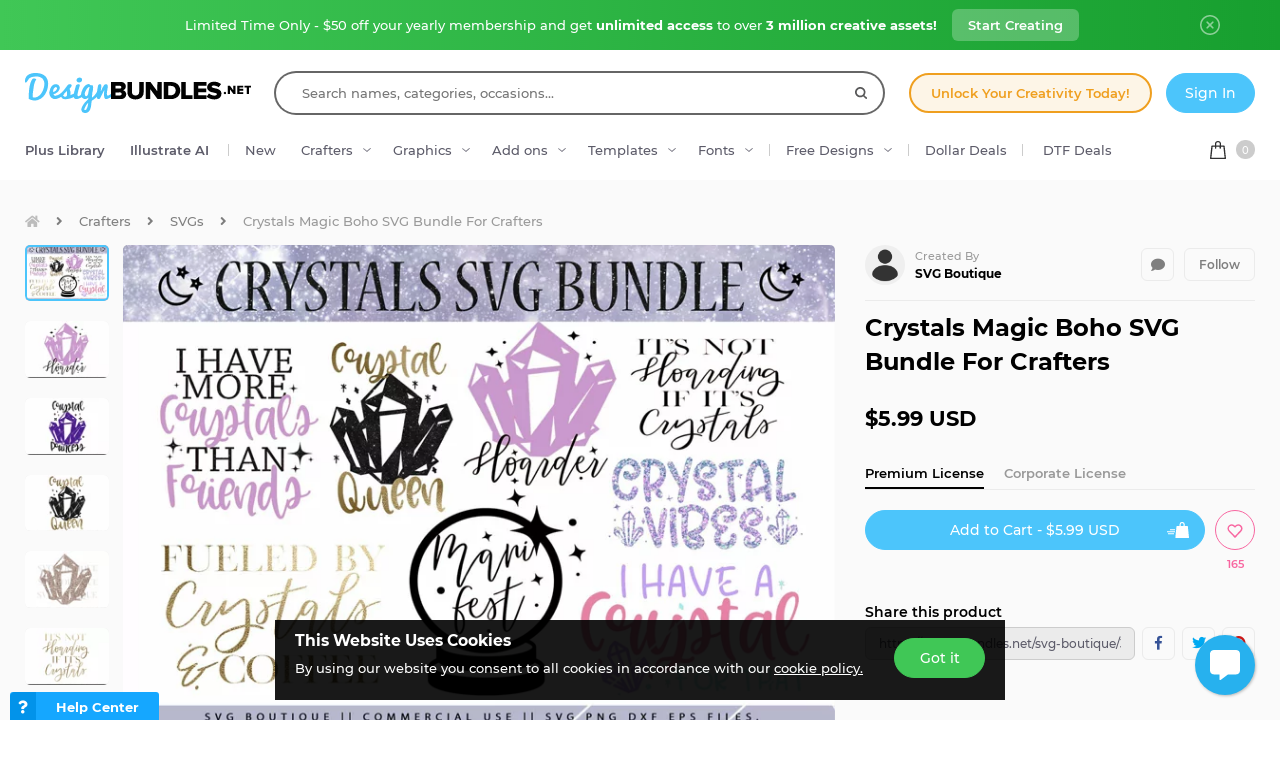

--- FILE ---
content_type: text/html; charset=utf-8
request_url: https://designbundles.net/svg-boutique/320756-crystals-magic-boho-svg-bundle-for-crafters
body_size: 48475
content:
<!DOCTYPE html>
<html lang="en">
  <head>
    <meta charset="utf-8">
    <meta http-equiv="X-UA-Compatible" content="IE=edge">
    <meta name="X-CSRF-TOKEN" content="zxAM3LIVl186Se7eFxIGKDBCokCKARd7QCbeC-guP4E">    <meta name="viewport" content="width=device-width, initial-scale=1, maximum-scale=1">
    <title>Crystals Magic Boho SVG Bundle For Crafters (320756)</title>
    <meta name="description" content="Download Crystals Magic Boho SVG Bundle For Crafters (320756) instantly now! Trusted by millions + EASY to use Design Files + Full Support."/>    <meta name="keywords" content="halloween,silhouette,witch,hippie,png,boho svg,cutting file for cricut,magic quotes,crystals svg bundle,crystal quotes bundle">    <meta property="article:author" content="https://www.facebook.com/designbundles" />
    <link rel="canonical" href="https://designbundles.net/svg-boutique/320756-crystals-magic-boho-svg-bundle-for-crafters" />    <meta property="fb:app_id" content="497944513746297" />
        <meta property="og:type" content="product">
            <meta property="og:site_name" content="DesignBundles.net" />
    <meta property="og:image" content="https://i.fbcd.co/products/resized/resized-750-500/83d0dd322e188b37c94d3fd1fc9ca6012323d1b41bb3221d49a07d78eaebc6ab.jpg" />    <meta property="og:title" content="Crystals Magic Boho SVG Bundle For Crafters (320756)" />    <meta property="og:description" content="Download Crystals Magic Boho SVG Bundle For Crafters (320756) instantly now! Trusted by millions + EASY to use Design Files + Full Support."/>    <meta property="og:url" content="https://designbundles.net/svg-boutique/320756-crystals-magic-boho-svg-bundle-for-crafters" />    <meta property="og:locale" content="en_US" />
    <meta property="og:image:url" content="https://i.fbcd.co/products/resized/resized-750-500/83d0dd322e188b37c94d3fd1fc9ca6012323d1b41bb3221d49a07d78eaebc6ab.jpg" />    <meta property="og:image:secure_url" content="https://i.fbcd.co/products/resized/resized-750-500/83d0dd322e188b37c94d3fd1fc9ca6012323d1b41bb3221d49a07d78eaebc6ab.jpg" />    <meta property="og:image:width" content="750" />    <meta property="og:image:height" content="500" />        
            <meta property="og:price" content="5.99">
        <meta property="og:price:amount" content="5.99">
        <meta property="og:price:standard_amount" content="5.99">
        <meta property="og:price:currency" content="USD">
        <meta property="og:currency_code" content="USD">
        <meta property="product:availability" content="in stock">
        <meta property="product:condition" content="new">
        <meta property="product:retailer_item_id" content="320756">
    
            <meta property="og:image:alt" content="Crystals Magic Boho SVG Bundle For Crafters" />    <meta property="og:brand" content="SVG Boutique">
    <meta property="og:product_id" content="320756">
    <meta property="og:provider_name" content="Font Bundles">
    <meta property="product:category" content="Crafters">
    <meta property="product:price:amount" content="5.99">
    <meta property="product:price:currency" content="USD">
    <meta property="product:retailer_category" content="Crafters">
    <meta property="product:product_link" content="https://designbundles.net/svg-boutique/320756-crystals-magic-boho-svg-bundle-for-crafters">
    <meta name="twitter:card" content="product">
    <meta name="twitter:title" content="Crystals Magic Boho SVG Bundle For Crafters">
        <meta name="twitter:description" content="Download Crystals Magic Boho SVG Bundle For Crafters (320756) instantly now! Trusted by millions + EASY to use Design Files + Full Support.">
    <meta name="twitter:image" content="https://i.fbcd.co/products/resized/resized-750-500/83d0dd322e188b37c94d3fd1fc9ca6012323d1b41bb3221d49a07d78eaebc6ab.jpg">
    <meta name="twitter:image:width" content="750">
    <meta name="twitter:image:height" content="500">
    <meta name="twitter:data1" content="$5.99">
    <meta name="twitter:label1" content="Price">
    <meta name="twitter:data2" content="SVG Boutique">
    <meta name="twitter:label2" content="Store">
    <meta name="twitter:domain" content="designbundles.net">
        
    <meta property="product:is_cwp" content="cwp"/>
    <meta property="product:is_cwp_updated_at" content="2022-11-05 12:55:00"/>          <link rel="preconnect" href="//fbcd.co" crossorigin>
      <link rel="preconnect" href="//accounts.google.com" crossorigin>
      <link rel="preconnect" href="//www.googletagmanager.com" crossorigin>
      <link rel="preconnect" href="//connect.facebook.net" crossorigin>
      <link rel="preconnect" href="//cdn.jsdelivr.net" crossorigin>
      <link rel="preconnect" href="//www.googleadservices.com" crossorigin>
      <link rel="preconnect" href="//www.google-analytics.com" crossorigin>
      <link rel="preconnect" href="//www.facebook.com" crossorigin>
      <link rel="preconnect" href="//stats.g.doubleclick.net" crossorigin>
      <link rel="preconnect" href="//www.google.com" crossorigin>


    <link rel="preload" as="image" href="https://i.fbcd.co/products/resized/resized-750-500/83d0dd322e188b37c94d3fd1fc9ca6012323d1b41bb3221d49a07d78eaebc6ab.webp" media="(max-width: 767px)" type="image/webp" imagesrcset="https://i.fbcd.co/products/resized/resized-360-240/83d0dd322e188b37c94d3fd1fc9ca6012323d1b41bb3221d49a07d78eaebc6ab.webp 1x, https://i.fbcd.co/products/resized/resized-750-500/83d0dd322e188b37c94d3fd1fc9ca6012323d1b41bb3221d49a07d78eaebc6ab.webp 2x">
    <link rel="preload" as="image" href="https://i.fbcd.co/products/resized/resized-1500-1000/83d0dd322e188b37c94d3fd1fc9ca6012323d1b41bb3221d49a07d78eaebc6ab.webp" media="(min-width: 767px)" type="image/webp" imagesrcset="https://i.fbcd.co/products/resized/resized-750-500/83d0dd322e188b37c94d3fd1fc9ca6012323d1b41bb3221d49a07d78eaebc6ab.webp 1x, https://i.fbcd.co/products/resized/resized-1500-1000/83d0dd322e188b37c94d3fd1fc9ca6012323d1b41bb3221d49a07d78eaebc6ab.webp 2x">

    <link rel="preload" as="font" href="https://fbcd.co/fonts/montserrat/montserrat-medium.woff2" type="font/woff2" crossorigin>
    <link rel="preload" as="font" href="https://fbcd.co/fonts/montserrat/montserrat-semibold.woff2" type="font/woff2" crossorigin>
    <link rel="preload" as="font" href="https://fbcd.co/fonts/montserrat/montserrat-bold.woff2" type="font/woff2" crossorigin>
    <link rel="preload" as="font" href="https://fbcd.co/css/font-awesome/5.7.1/fonts/fa-db-production-1.5.woff2" type="font/woff2" crossorigin>

    <link href="https://fbcd.co/css/site/site_product.css?v=3.3.87" rel="stylesheet">
          <link rel="stylesheet" href="https://fbcd.co/css/font-awesome/5.7.1/css/fa-production-2.1.min.css?v=3.3.87">

            <link rel="shortcut icon" href="https://fbcd.co/images/favicon/designbundles/favicon.ico" type="image/x-icon">
    <link rel="icon" href="https://fbcd.co/images/favicon/designbundles/favicon.ico" type="image/x-icon">
    <link rel="apple-touch-icon" sizes="57x57" href="https://fbcd.co/images/favicon/designbundles/apple-icon-57x57.png">
    <link rel="apple-touch-icon" sizes="60x60" href="https://fbcd.co/images/favicon/designbundles/apple-icon-60x60.png">
    <link rel="apple-touch-icon" sizes="72x72" href="https://fbcd.co/images/favicon/designbundles/apple-icon-72x72.png">
    <link rel="apple-touch-icon" sizes="76x76" href="https://fbcd.co/images/favicon/designbundles/apple-icon-76x76.png">
    <link rel="apple-touch-icon" sizes="114x114" href="https://fbcd.co/images/favicon/designbundles/apple-icon-114x114.png">
    <link rel="apple-touch-icon" sizes="120x120" href="https://fbcd.co/images/favicon/designbundles/apple-icon-120x120.png">
    <link rel="apple-touch-icon" sizes="144x144" href="https://fbcd.co/images/favicon/designbundles/apple-icon-144x144.png">
    <link rel="apple-touch-icon" sizes="152x152" href="https://fbcd.co/images/favicon/designbundles/apple-icon-152x152.png">
    <link rel="apple-touch-icon" sizes="180x180" href="https://fbcd.co/images/favicon/designbundles/apple-icon-180x180.png">
    <link rel="icon" type="image/png" sizes="192x192"  href="https://fbcd.co/images/favicon/designbundles/android-icon-192x192.png">
    <link rel="icon" type="image/png" sizes="32x32" href="https://fbcd.co/images/favicon/designbundles/favicon-32x32.png">
    <link rel="icon" type="image/png" sizes="96x96" href="https://fbcd.co/images/favicon/designbundles/favicon-96x96.png">
    <link rel="icon" type="image/png" sizes="16x16" href="https://fbcd.co/images/favicon/designbundles/favicon-16x16.png">
    <link rel="manifest" href="https://fbcd.co/images/favicon/designbundles/manifest.json">
    <meta name="msapplication-TileColor" content="#ffffff">
    <meta name="msapplication-TileImage" content="https://fbcd.co/images/favicon/designbundles/ms-icon-144x144.png">
    <meta name="theme-color" content="#ffffff">
    <meta name="messaging-sender" content="256308168499">
              <script type="850c351bf20283e457c8af10-text/javascript">
            window.dataLayer = window.dataLayer || [];
            dataLayer = [{
                            }];
                                            </script>
        <!-- Google Tag Manager -->
        <script type="850c351bf20283e457c8af10-text/javascript">(function(w,d,s,l,i){w[l]=w[l]||[];w[l].push({'gtm.start':
                    new Date().getTime(),event:'gtm.js'});var f=d.getElementsByTagName(s)[0],
                j=d.createElement(s),dl=l!='dataLayer'?'&l='+l:'';j.async=true;j.src=
                '//www.googletagmanager.com/gtm.js?id='+i+dl;f.parentNode.insertBefore(j,f);
            })(window,document,'script','dataLayer','GTM-KMD6GWG');</script>
        <!-- End Google Tag Manager -->
    <script type="850c351bf20283e457c8af10-text/javascript">
    !function(f,b,e,v,n,t,s){if(f.fbq)return;n=f.fbq=function(){n.callMethod?
    n.callMethod.apply(n,arguments):n.queue.push(arguments)};if(!f._fbq)f._fbq=n;
    n.push=n;n.loaded=!0;n.version='2.0';n.queue=[];t=b.createElement(e);t.async=!0;
    t.src=v;s=b.getElementsByTagName(e)[0];s.parentNode.insertBefore(t,s)}(window,
    document,'script','//connect.facebook.net/en_US/fbevents.js');
        fbq('init', '1015039665226867');
        fbq('track', "PageView");
        
    	fbq('track', 'ViewContent', {
    	  content_ids: ['320756'],
    	  content_type: 'product',
    	  value: 5.99,
    	  currency: 'USD'
    	});</script>
    <script type="850c351bf20283e457c8af10-text/javascript">
        function deferJsLoad (s, l, i, d) {
            window.addEventListener('load', function () {
                var t = document.createElement('script');
                t.async = !0;
                t.src = s;
                if (typeof l == 'function') t.onload = l;
                if (i) t.id = i;
                if (typeof d === 'undefined') {
                    document.getElementsByTagName("head")[0].appendChild(t);
                } else {
                    setTimeout(function () {
                        document.getElementsByTagName("head")[0].appendChild(t);
                    }, d);
                }
            });
        }
    </script>

        <script type="850c351bf20283e457c8af10-text/javascript">
        var typesenseHost                          = '43vdfu5b68zqrgk2p.a1.typesense.net';
        var typesenseSearchKey                     = 'iRA3W3ZdAzb1jQNNkAPaoAoH6pC5LtiV';
        var typesensePort                          = '443';
        var typesenseProtocol                      = 'https';
        var typesenseProductCollectionNewest       = 'product_new';
        var typesenseProductCollectionTrending     = 'product_new';
        var typesenseBlogPostCollection            = 'blog_posts';
        var typesenseDesignSchoolPostCollection    = 'design_school_posts';
        var typesenseDesignSchoolPostCollectionNewest  = 'design_school_posts';
        var typesenseDesignSchoolPostCollectionRelevant = 'design_school_posts';
        var typesenseProductCollectionPlus         = 'product_new';
        var typesenseProductCollectionBF           = 'product_bf';

        var typesenseSortProductCollectionOldest       = 'product_new/sort/product_publish_date_timestamp:asc';
        var typesenseSortProductCollectionTrending     = 'product_new/sort/product_weekly_trending:desc';
        var typesenseSortProductCollectionNewest       = 'product_new/sort/product_publish_date_timestamp:desc';
        var typesenseSortProductCollectionMostRelevant       = 'product_new/sort/product_id:desc';
        var typesenseSortProductCollectionFreeTrending     = 'product_free/sort/product_weekly_trending:desc';
        var typesenseSortProductCollectionFreeNewest       = 'product_free/sort/product_publish_date_timestamp:desc';
        var typesenseSortDesignSchoolPostCollectionNewest = 'design_school_posts/sort/published_timestamp:desc';
        var typesenseSortDesignSchoolPostCollectionRelevant = 'design_school_posts'; //default sort

        var typesenseProductCollection           = 'product_new';
        var typesenseStoreCollection             = 'store';
        var typesenseSuggestionCollection         = 'products_query_suggestions';
        var typesenseProductCollectionFree       = 'product_free';
        var typesenseProductCollectionFreeSearch = 'product_free';

        // eventually delete algolia 
        var algoliaAppId                    = 'JOA2UQH3Q1';
        var algoliaSearchKey                = '56b214761d44ff3b8d0105706a790293';
        var algoliaProductIndex             = 'product';
        var algoliaStoreIndex               = 'store';
        var algoliaSuggestionsIndex         = 'products_query_suggestions';
        var algoliaBfProductIndex           = 'bf_product';
        var algoliaProductIndexPriceAsc     = 'product_price_asc';
        var algoliaProductIndexPriceDesc    = 'product_price_desc';
        var algoliaProductIndexNewest       = 'product_newest';
        var algoliaProductIndexOldest       = 'product_oldest';
        var algoliaProductIndexTrending     = 'product_trending';
        var algoliaProductIndexPlus         = 'product_plus';
        var algoliaProductIndexPlusOldest   = 'product_plus_oldest';
        var algoliaProductIndexPlusNewest   = 'product_plus_newest';
        var algoliaProductIndexCollections  = 'product_collections';
        var algoliaProductIndexCategories   = 'product_categories';
        var algoliaProductIndexHomepage     = 'product_homepage';
        var algoliaProductIndexFree         = 'product_free';
        var algoliaProductIndexFreeTrending = 'product_free_trending';
        var algoliaProductIndexFreeNewest   = 'product_free_newest';
        var algoliaProductIndexFreeSearch   = 'product_free_search';

        var algoliaDesignSchoolPostIndex    = 'design_school_index';
        var algoliaDesignSchoolPostIndexNewest  = 'design_school_index_new';
        var algoliaDesignSchoolPostIndexRelevant = 'design_school_index_relevant';

        var algoliaCurrentIndex;

    </script>
        <!-- Hotjar -->
        <script type="850c351bf20283e457c8af10-text/javascript">
            (function (h, o, t, j, a, r) {
                h.hj = h.hj || function () {
                    (h.hj.q = h.hj.q || []).push(arguments)
                };
                h._hjSettings = {
                    hjid:1052228,
                    hjsv:6};
                a = o.getElementsByTagName('head')[0];
                r = o.createElement('script');
                r.async = 1;
                r.src = t + h._hjSettings.hjid + j + h._hjSettings.hjsv;
                a.appendChild(r);
            })(window, document, '//static.hotjar.com/c/hotjar-', '.js?sv=');
        </script>
        <!-- End HotJar -->
                 <script type="application/ld+json">
     {"@context":"http://schema.org","@type":"Product","SKU":320756,"productId":320756,"url":"https://designbundles.net/svg-boutique/320756-crystals-magic-boho-svg-bundle-for-crafters","name":"Crystals Magic Boho SVG Bundle For Crafters","description":"Crystals Magic Boho SVG Bundle For Crafters by SVG Boutique available for $5.99 at DesignBundles.net","brand":{"@type":"Brand","@context":"https://schema.org/","name":"SVG Boutique"},"releaseDate":"2019-08-23 22:06:32","category":"Software > Digital Goods","offers":[{"@type":"Offer","availability":"http://schema.org/InStock","priceCurrency":"USD","price":"5.99","priceSpecification":[{"@type":"UnitPriceSpecification","priceType":"https://schema.org/ListPrice","price":"5.99"}]}],"image":[{"@context":"https://schema.org/","@type":"ImageObject","contentUrl":"https://i.fbcd.co/products/original/83d0dd322e188b37c94d3fd1fc9ca6012323d1b41bb3221d49a07d78eaebc6ab.jpg","thumbnail":"https://i.fbcd.co/products/resized/resized-360-240/83d0dd322e188b37c94d3fd1fc9ca6012323d1b41bb3221d49a07d78eaebc6ab.jpg","license":"https://designbundles.net/license","acquireLicensePage":"https://designbundles.net/svg-boutique/320756-crystals-magic-boho-svg-bundle-for-crafters","creditText":"Crystals Magic Boho SVG Bundle For Crafters","caption":"Crystals Magic Boho SVG Bundle For Crafters","creator":{"@type":"Person","name":"SVG Boutique"},"copyrightHolder":"SVG Boutique","copyrightNotice":"SVG Boutique"},{"@context":"https://schema.org/","@type":"ImageObject","contentUrl":"https://i.fbcd.co/products/original/1911f711b15df046113d145316441e7a6ab298edbaa62b49c17ff05e09fdd206.jpg","thumbnail":"https://i.fbcd.co/products/resized/resized-360-240/1911f711b15df046113d145316441e7a6ab298edbaa62b49c17ff05e09fdd206.jpg","license":"https://designbundles.net/license","acquireLicensePage":"https://designbundles.net/svg-boutique/320756-crystals-magic-boho-svg-bundle-for-crafters","creditText":"Crystals Magic Boho SVG Bundle For Crafters Image 2","caption":"Crystals Magic Boho SVG Bundle For Crafters Image 2","creator":{"@type":"Person","name":"SVG Boutique"},"copyrightHolder":"SVG Boutique","copyrightNotice":"SVG Boutique"},{"@context":"https://schema.org/","@type":"ImageObject","contentUrl":"https://i.fbcd.co/products/original/f1bc3a890bb459dc983ebdcca732026f3fe6ffbdd40f9b686a2a45068f50e82e.jpg","thumbnail":"https://i.fbcd.co/products/resized/resized-360-240/f1bc3a890bb459dc983ebdcca732026f3fe6ffbdd40f9b686a2a45068f50e82e.jpg","license":"https://designbundles.net/license","acquireLicensePage":"https://designbundles.net/svg-boutique/320756-crystals-magic-boho-svg-bundle-for-crafters","creditText":"Crystals Magic Boho SVG Bundle For Crafters Image 3","caption":"Crystals Magic Boho SVG Bundle For Crafters Image 3","creator":{"@type":"Person","name":"SVG Boutique"},"copyrightHolder":"SVG Boutique","copyrightNotice":"SVG Boutique"},{"@context":"https://schema.org/","@type":"ImageObject","contentUrl":"https://i.fbcd.co/products/original/0d4fe12051f5325028470201d08ae9c42624955e441b3501c4e0dc99d5c1e4bb.jpg","thumbnail":"https://i.fbcd.co/products/resized/resized-360-240/0d4fe12051f5325028470201d08ae9c42624955e441b3501c4e0dc99d5c1e4bb.jpg","license":"https://designbundles.net/license","acquireLicensePage":"https://designbundles.net/svg-boutique/320756-crystals-magic-boho-svg-bundle-for-crafters","creditText":"Crystals Magic Boho SVG Bundle For Crafters Image 4","caption":"Crystals Magic Boho SVG Bundle For Crafters Image 4","creator":{"@type":"Person","name":"SVG Boutique"},"copyrightHolder":"SVG Boutique","copyrightNotice":"SVG Boutique"},{"@context":"https://schema.org/","@type":"ImageObject","contentUrl":"https://i.fbcd.co/products/original/7a2df3419b12f875b2af599b9ac421d7de089ffccbf082318ecb2f411f101eec.jpg","thumbnail":"https://i.fbcd.co/products/resized/resized-360-240/7a2df3419b12f875b2af599b9ac421d7de089ffccbf082318ecb2f411f101eec.jpg","license":"https://designbundles.net/license","acquireLicensePage":"https://designbundles.net/svg-boutique/320756-crystals-magic-boho-svg-bundle-for-crafters","creditText":"Crystals Magic Boho SVG Bundle For Crafters Image 5","caption":"Crystals Magic Boho SVG Bundle For Crafters Image 5","creator":{"@type":"Person","name":"SVG Boutique"},"copyrightHolder":"SVG Boutique","copyrightNotice":"SVG Boutique"},{"@context":"https://schema.org/","@type":"ImageObject","contentUrl":"https://i.fbcd.co/products/original/b7c761433688a997256563ae48a6df20c7f583c4f644ae4183d2bce12765af5e.jpg","thumbnail":"https://i.fbcd.co/products/resized/resized-360-240/b7c761433688a997256563ae48a6df20c7f583c4f644ae4183d2bce12765af5e.jpg","license":"https://designbundles.net/license","acquireLicensePage":"https://designbundles.net/svg-boutique/320756-crystals-magic-boho-svg-bundle-for-crafters","creditText":"Crystals Magic Boho SVG Bundle For Crafters Image 6","caption":"Crystals Magic Boho SVG Bundle For Crafters Image 6","creator":{"@type":"Person","name":"SVG Boutique"},"copyrightHolder":"SVG Boutique","copyrightNotice":"SVG Boutique"},{"@context":"https://schema.org/","@type":"ImageObject","contentUrl":"https://i.fbcd.co/products/original/c273f926b5fc8f7c313f549ac710d85d9e9a2e053887f556df526bba37172778.jpg","thumbnail":"https://i.fbcd.co/products/resized/resized-360-240/c273f926b5fc8f7c313f549ac710d85d9e9a2e053887f556df526bba37172778.jpg","license":"https://designbundles.net/license","acquireLicensePage":"https://designbundles.net/svg-boutique/320756-crystals-magic-boho-svg-bundle-for-crafters","creditText":"Crystals Magic Boho SVG Bundle For Crafters Image 7","caption":"Crystals Magic Boho SVG Bundle For Crafters Image 7","creator":{"@type":"Person","name":"SVG Boutique"},"copyrightHolder":"SVG Boutique","copyrightNotice":"SVG Boutique"}],"aggregateRating":{"@type":"AggregateRating","ratingValue":5,"ratingCount":4,"reviewCount":4,"bestRating":5,"worstRating":1},"review":[{"@type":"Review","reviewRating":{"@type":"Rating","ratingValue":5},"name":"","author":{"@type":"Person","name":"Jennifer F"}},{"@type":"Review","reviewRating":{"@type":"Rating","ratingValue":5},"name":"","author":{"@type":"Person","name":"Rachel  S"}},{"@type":"Review","reviewRating":{"@type":"Rating","ratingValue":5},"name":"","author":{"@type":"Person","name":"Penny H"}},{"@type":"Review","reviewRating":{"@type":"Rating","ratingValue":5},"name":"","author":{"@type":"Person","name":"Tonneca T"}}]}        </script>
               <script type="application/ld+json">
    [{"@context":"https://schema.org","@type":"BreadcrumbList","itemListElement":[{"@type":"ListItem","position":1,"name":"Crafters","item":"https://designbundles.net/craft"},{"@type":"ListItem","position":2,"name":"SVGs","item":"https://designbundles.net/craft/svgs"},{"@type":"ListItem","position":3,"name":"Crystals Magic Boho SVG Bundle For Crafters"}]},{"@context":"https://schema.org","@type":"BreadcrumbList","itemListElement":[{"@type":"ListItem","position":1,"name":"SVG Boutique","item":"https://designbundles.net/svg-boutique"},{"@type":"ListItem","position":2,"name":"Crystals Magic Boho SVG Bundle For Crafters"}]}]    </script>
      <script type="application/ld+json">{"@context":"https://schema.org/","@type":"ImageObject","contentUrl":"https://i.fbcd.co/products/original/83d0dd322e188b37c94d3fd1fc9ca6012323d1b41bb3221d49a07d78eaebc6ab.jpg","thumbnail":"https://i.fbcd.co/products/resized/resized-360-240/83d0dd322e188b37c94d3fd1fc9ca6012323d1b41bb3221d49a07d78eaebc6ab.jpg","license":"https://designbundles.net/license","acquireLicensePage":"https://designbundles.net/svg-boutique/320756-crystals-magic-boho-svg-bundle-for-crafters","creditText":"Crystals Magic Boho SVG Bundle For Crafters","caption":"Crystals Magic Boho SVG Bundle For Crafters","creator":{"@type":"Person","name":"SVG Boutique"},"copyrightHolder":"SVG Boutique","copyrightNotice":"SVG Boutique"}</script><script type="application/ld+json">{"@context":"https://schema.org/","@type":"ImageObject","contentUrl":"https://i.fbcd.co/products/original/1911f711b15df046113d145316441e7a6ab298edbaa62b49c17ff05e09fdd206.jpg","thumbnail":"https://i.fbcd.co/products/resized/resized-360-240/1911f711b15df046113d145316441e7a6ab298edbaa62b49c17ff05e09fdd206.jpg","license":"https://designbundles.net/license","acquireLicensePage":"https://designbundles.net/svg-boutique/320756-crystals-magic-boho-svg-bundle-for-crafters","creditText":"Crystals Magic Boho SVG Bundle For Crafters Image 2","caption":"Crystals Magic Boho SVG Bundle For Crafters Image 2","creator":{"@type":"Person","name":"SVG Boutique"},"copyrightHolder":"SVG Boutique","copyrightNotice":"SVG Boutique"}</script><script type="application/ld+json">{"@context":"https://schema.org/","@type":"ImageObject","contentUrl":"https://i.fbcd.co/products/original/f1bc3a890bb459dc983ebdcca732026f3fe6ffbdd40f9b686a2a45068f50e82e.jpg","thumbnail":"https://i.fbcd.co/products/resized/resized-360-240/f1bc3a890bb459dc983ebdcca732026f3fe6ffbdd40f9b686a2a45068f50e82e.jpg","license":"https://designbundles.net/license","acquireLicensePage":"https://designbundles.net/svg-boutique/320756-crystals-magic-boho-svg-bundle-for-crafters","creditText":"Crystals Magic Boho SVG Bundle For Crafters Image 3","caption":"Crystals Magic Boho SVG Bundle For Crafters Image 3","creator":{"@type":"Person","name":"SVG Boutique"},"copyrightHolder":"SVG Boutique","copyrightNotice":"SVG Boutique"}</script><script type="application/ld+json">{"@context":"https://schema.org/","@type":"ImageObject","contentUrl":"https://i.fbcd.co/products/original/0d4fe12051f5325028470201d08ae9c42624955e441b3501c4e0dc99d5c1e4bb.jpg","thumbnail":"https://i.fbcd.co/products/resized/resized-360-240/0d4fe12051f5325028470201d08ae9c42624955e441b3501c4e0dc99d5c1e4bb.jpg","license":"https://designbundles.net/license","acquireLicensePage":"https://designbundles.net/svg-boutique/320756-crystals-magic-boho-svg-bundle-for-crafters","creditText":"Crystals Magic Boho SVG Bundle For Crafters Image 4","caption":"Crystals Magic Boho SVG Bundle For Crafters Image 4","creator":{"@type":"Person","name":"SVG Boutique"},"copyrightHolder":"SVG Boutique","copyrightNotice":"SVG Boutique"}</script><script type="application/ld+json">{"@context":"https://schema.org/","@type":"ImageObject","contentUrl":"https://i.fbcd.co/products/original/7a2df3419b12f875b2af599b9ac421d7de089ffccbf082318ecb2f411f101eec.jpg","thumbnail":"https://i.fbcd.co/products/resized/resized-360-240/7a2df3419b12f875b2af599b9ac421d7de089ffccbf082318ecb2f411f101eec.jpg","license":"https://designbundles.net/license","acquireLicensePage":"https://designbundles.net/svg-boutique/320756-crystals-magic-boho-svg-bundle-for-crafters","creditText":"Crystals Magic Boho SVG Bundle For Crafters Image 5","caption":"Crystals Magic Boho SVG Bundle For Crafters Image 5","creator":{"@type":"Person","name":"SVG Boutique"},"copyrightHolder":"SVG Boutique","copyrightNotice":"SVG Boutique"}</script><script type="application/ld+json">{"@context":"https://schema.org/","@type":"ImageObject","contentUrl":"https://i.fbcd.co/products/original/b7c761433688a997256563ae48a6df20c7f583c4f644ae4183d2bce12765af5e.jpg","thumbnail":"https://i.fbcd.co/products/resized/resized-360-240/b7c761433688a997256563ae48a6df20c7f583c4f644ae4183d2bce12765af5e.jpg","license":"https://designbundles.net/license","acquireLicensePage":"https://designbundles.net/svg-boutique/320756-crystals-magic-boho-svg-bundle-for-crafters","creditText":"Crystals Magic Boho SVG Bundle For Crafters Image 6","caption":"Crystals Magic Boho SVG Bundle For Crafters Image 6","creator":{"@type":"Person","name":"SVG Boutique"},"copyrightHolder":"SVG Boutique","copyrightNotice":"SVG Boutique"}</script><script type="application/ld+json">{"@context":"https://schema.org/","@type":"ImageObject","contentUrl":"https://i.fbcd.co/products/original/c273f926b5fc8f7c313f549ac710d85d9e9a2e053887f556df526bba37172778.jpg","thumbnail":"https://i.fbcd.co/products/resized/resized-360-240/c273f926b5fc8f7c313f549ac710d85d9e9a2e053887f556df526bba37172778.jpg","license":"https://designbundles.net/license","acquireLicensePage":"https://designbundles.net/svg-boutique/320756-crystals-magic-boho-svg-bundle-for-crafters","creditText":"Crystals Magic Boho SVG Bundle For Crafters Image 7","caption":"Crystals Magic Boho SVG Bundle For Crafters Image 7","creator":{"@type":"Person","name":"SVG Boutique"},"copyrightHolder":"SVG Boutique","copyrightNotice":"SVG Boutique"}</script>      <script type="850c351bf20283e457c8af10-text/javascript">
          const LANGUAGE = "en";
      </script>


<link rel="alternate" hreflang="en" href="https://designbundles.net/svg-boutique/320756-crystals-magic-boho-svg-bundle-for-crafters" />
<link rel="alternate" hreflang="x-default" href="https://designbundles.net/svg-boutique/320756-crystals-magic-boho-svg-bundle-for-crafters" />

</head>
 <body class="designbundles-theme plus-banner-on">
<!-- Google Tag Manager (noscript) -->
<noscript><iframe src="//www.googletagmanager.com/ns.html?id=GTM-KMD6GWG" height="0" width="0" style="display:none;visibility:hidden"></iframe></noscript>
<!-- End Google Tag Manager (noscript) -->
<noscript><img height="1" width="1" src="//www.facebook.com/tr?id=1015039665226867&ev=PageView&noscript=1" alt="facebook-tracking"/></noscript>
            <!-- Normal Plus Banner -->
            <div class="sticky-plus green">
                <div class="container">
                    <a href="https://designbundles.net/plus-signup-redirect?plan=unlimited-yearly&discount=january-yearly-offer">
                        <span class="part offer">
                            Limited Time Only - $50 off your yearly membership and get&nbsp;<b>unlimited access</b>&nbsp;to over&nbsp;<b>3 million creative assets!</b>
                        </span>
                        <span class="part">
                            <span class="btn-secondary sticky-desktop">Start Creating</span>
                            <span class="btn-secondary sticky-mobile">Start Creating</span>
                            <span class="btn-secondary part-close visible-down-md closeStickyBanner" data-banner-id="green">Maybe Later</span>
                        </span>
                    </a>
                    <div class="part-close hidden-down-md">
                        <span class="plus-close closeStickyBanner" title="Close" data-banner-id="green">
                            <svg xmlns="http://www.w3.org/2000/svg" viewBox="0 0 512 512" width="20" height="20"><path d="M256 0C114.508 0 0 114.497 0 256c0 141.493 114.497 256 256 256 141.492 0 256-114.497 256-256C512 114.507 397.503 0 256 0zm0 472c-119.384 0-216-96.607-216-216 0-119.385 96.607-216 216-216 119.384 0 216 96.607 216 216 0 119.385-96.607 216-216 216z" fill="#FFF"/><path d="M343.586 315.302L284.284 256l59.302-59.302c7.81-7.81 7.811-20.473.001-28.284-7.812-7.811-20.475-7.81-28.284 0L256 227.716l-59.303-59.302c-7.809-7.811-20.474-7.811-28.284 0-7.81 7.811-7.81 20.474.001 28.284L227.716 256l-59.302 59.302c-7.811 7.811-7.812 20.474-.001 28.284 7.813 7.812 20.476 7.809 28.284 0L256 284.284l59.303 59.302c7.808 7.81 20.473 7.811 28.284 0s7.81-20.474-.001-28.284z" fill="#FFF"/></svg>
                        </span>
                    </div>
                </div> 
            </div>
            <!-- <div class="sticky-plus">
                <div class="container">
                    <a href="">
                        <span class="part offer">
                            <span class="hidden-down-md">
                                <span class="text">
                                    Unlimited Downloads
                                    <span class="dot"> • </span>
                                    15% off Marketplace Purchases
                                    <span class="dot"> • </span> Exclusive Software Access
                                </span>
                            </span>
                            <span class="visible-down-md mobile-text-container">
                                <span class="text">
                                    <span class="dot"> • </span> Unlimited Downloads <br />
                                    <span class="dot"> • </span> 15% off Marketplace Purchases <br />
                                    <span class="dot"> • </span> Exclusive Software Access <br />
                                </span>
                            </span>
                        </span>
                        <span class="part">
                            <span class="btn-secondary sticky-desktop">Start your Free Trial</span>
                            <span class="btn-secondary sticky-mobile">Start your Free Trial</span>
                            <span class="btn-secondary part-close visible-down-md closeStickyBanner">Maybe Later</span>
                        </span>
                    </a>
                    <div class="part-close hidden-down-md">
                        <span class="plus-close closeStickyBanner" title="Close">
                            <svg xmlns="http://www.w3.org/2000/svg" viewBox="0 0 512 512" width="20" height="20"><path d="M256 0C114.508 0 0 114.497 0 256c0 141.493 114.497 256 256 256 141.492 0 256-114.497 256-256C512 114.507 397.503 0 256 0zm0 472c-119.384 0-216-96.607-216-216 0-119.385 96.607-216 216-216 119.384 0 216 96.607 216 216 0 119.385-96.607 216-216 216z" fill="#FFF"/><path d="M343.586 315.302L284.284 256l59.302-59.302c7.81-7.81 7.811-20.473.001-28.284-7.812-7.811-20.475-7.81-28.284 0L256 227.716l-59.303-59.302c-7.809-7.811-20.474-7.811-28.284 0-7.81 7.811-7.81 20.474.001 28.284L227.716 256l-59.302 59.302c-7.811 7.811-7.812 20.474-.001 28.284 7.813 7.812 20.476 7.809 28.284 0L256 284.284l59.303 59.302c7.808 7.81 20.473 7.811 28.284 0s7.81-20.474-.001-28.284z" fill="#FFF"/></svg>
                        </span>
                    </div>
                </div> 
            </div> -->

                        
<!-- Admin Control Bar -->

<header class="site-header" id="site-header">
        <div class='container site-header__container'>
        <div class="site-header__top -main-page-only">
                        <div class='site-header__logo-flex'>
                <a href='https://designbundles.net' class='header__logo-img' onclick="if (!window.__cfRLUnblockHandlers) return false; dataLayer.push({'event': 'GTMevent', 'eventLabel': 'Header Logo Link', 'eventAction': 'Header Link', 'eventCategory': 'Internal Link'});" data-cf-modified-850c351bf20283e457c8af10-="">
                    <img src="https://fbcd.co/images/logos/_design-bundles-logo/blueblack.min2.svg" title="Design Bundles" alt="Design Bundles" style="height: 40px;" />                </a>
            </div>

            <div class="site-header__search-flex">
                <div class="header-search" id="headerSearch">
                    <form method="get" action="https://designbundles.net/search" class="header-search__form autocompleteForm">
                        <input type="text" class="header-search__input autocompleteSearchBox"
                               name="search"
                               placeholder="Search names, categories, occasions..."
                               value=""
                               id="header-search-box"
                               autocomplete="off"
                               autocorrect="off"
                               autocapitalize="none"
                               spellcheck="false"
                               auto-close='1'
                               required
                        >
                        <div class='header-search__preloader placeholderContainer'> &nbsp; </div>
                        <span class='header-search__clear-btn autocompleteClearBtn'> </span>
                        <button class='header-search__submit-btn autocompleteSubmitBtn'></button>
                    </form>
                    <div class='header-search__dropdown autocompleteResultsContainer'> &nbsp; </div>
                </div>
            </div>

            <div class="site-header__top-menu-flex">
                                                <div class="site-header__top-menu-item -plus-cta-mod -desktop-only">
                    <a href="/plus-choose" onclick="if (!window.__cfRLUnblockHandlers) return false; dataLayer.push({'event': 'GTMevent', 'eventLabel': 'Header Plus Membership Link - CTA Button', 'eventAction': 'Header Link', 'eventCategory': 'Internal Link'});" class="site-header__top-menu-cta-btn" data-cf-modified-850c351bf20283e457c8af10-="">
                        Unlock Your Creativity Today!
                    </a>
                </div>
                                                                 <div class='site-header__top-menu-item -desktop-only'>
                                              <div id="g_id_onload"
                              data-client_id="256308168499-7h8ead03m02k2s86tdhohu3mim7p85fo.apps.googleusercontent.com"
                              data-cancel_on_tap_outside="false"
                              data-context="signin"
                              data-login_uri="https://passport.designbundles.net/authorize/google/one-tap"
                              data-return_url="https://passport.designbundles.net/authorize/google?state=3c891a59604507d6a18f123287d4fe7c&scope=openid%20email%20profile&response_type=code&approval_prompt=auto&redirect_uri=https%3A%2F%2Fdesignbundles.net%2Flogin%2Fgoogle-check&client_id=authorization_code_live_client"
                         >
                         </div>
                                          <a href="https://designbundles.net/login" class='header-account__btn btn-primary -btn-solid-theme' onclick="if (!window.__cfRLUnblockHandlers) return false; dataLayer.push({'event': 'GTMevent', 'eventLabel': 'Header Login Link', 'eventAction': 'Header Link', 'eventCategory': 'Internal Link'});" data-cf-modified-850c351bf20283e457c8af10-="">
                        Sign In                    </a>
                </div>
                            </div>

        </div>
        <div class='site-header__bottom'>
                        <div class='site-header__category-flex'>
                <ul class='site-header__category-menu'>
                                <li class='site-header__category-item -t-semibold'>
                    <a href="https://designbundles.net/plus" class="site-header__category-link" onclick="if (!window.__cfRLUnblockHandlers) return false; dataLayer.push({'event': 'GTMevent', 'eventLabel': 'Header More Links Plus Products Link', 'eventAction': 'Header Link', 'eventCategory': 'Internal Link'});" data-cf-modified-850c351bf20283e457c8af10-="">Plus Library</a>
                </li>
                                <li class='site-header__category-item -t-semibold -desktop-only'>
                    <a href="https://designbundles.net/illustrate-ai" onclick="if (!window.__cfRLUnblockHandlers) return false; dataLayer.push({'event': 'GTMevent', 'eventLabel': 'Header IllustrateAI Link', 'eventAction': 'IllustrateAI Link', 'eventCategory': 'Internal Link'});" class="site-header__category-link categoryLink" data-category-name='illustrateai' data-cf-modified-850c351bf20283e457c8af10-="">Illustrate AI</a>
                    <span class='site-header__category-divider'> </span>
                </li>
                                <li class='site-header__category-item -desktop-only'>
                                            <a href="https://designbundles.net/new-products" class="site-header__category-link" onclick="if (!window.__cfRLUnblockHandlers) return false; dataLayer.push({'event': 'GTMevent', 'eventLabel': 'Header New Products Link', 'eventAction': 'New Products Link', 'eventCategory': 'Internal Link'});" data-cf-modified-850c351bf20283e457c8af10-="">New</a>
                                    </li>
                                                                        <li class='site-header__category-item ' title="Crafters"> <!-- ID 61 = photos -->
                                <a href="https://designbundles.net/craft" onclick="if (!window.__cfRLUnblockHandlers) return false; dataLayer.push({'event': 'GTMevent', 'eventLabel': 'Header Crafters Link', 'eventAction': 'Header Link', 'eventCategory': 'Internal Link'});" class="site-header__category-link -has-dropdown categoryLink" data-category-name='craft' data-cf-modified-850c351bf20283e457c8af10-="">Crafters </a>
                            </li>
                                                                                                <li class='site-header__category-item ' title="Graphics"> <!-- ID 61 = photos -->
                                <a href="https://designbundles.net/graphics" onclick="if (!window.__cfRLUnblockHandlers) return false; dataLayer.push({'event': 'GTMevent', 'eventLabel': 'Header Graphics Link', 'eventAction': 'Header Link', 'eventCategory': 'Internal Link'});" class="site-header__category-link -has-dropdown categoryLink" data-category-name='graphics' data-cf-modified-850c351bf20283e457c8af10-="">Graphics </a>
                            </li>
                                                                                                <li class='site-header__category-item -device-only' title="Photos"> <!-- ID 61 = photos -->
                                <a href="https://designbundles.net/photos" onclick="if (!window.__cfRLUnblockHandlers) return false; dataLayer.push({'event': 'GTMevent', 'eventLabel': 'Header Photos Link', 'eventAction': 'Header Link', 'eventCategory': 'Internal Link'});" class="site-header__category-link -has-dropdown categoryLink" data-category-name='photos' data-cf-modified-850c351bf20283e457c8af10-="">Photos </a>
                            </li>
                                                                                                <li class='site-header__category-item ' title="Add ons"> <!-- ID 61 = photos -->
                                <a href="https://designbundles.net/add-ons" onclick="if (!window.__cfRLUnblockHandlers) return false; dataLayer.push({'event': 'GTMevent', 'eventLabel': 'Header Add ons Link', 'eventAction': 'Header Link', 'eventCategory': 'Internal Link'});" class="site-header__category-link -has-dropdown categoryLink" data-category-name='add-ons' data-cf-modified-850c351bf20283e457c8af10-="">Add ons </a>
                            </li>
                                                                                                <li class='site-header__category-item ' title="Templates"> <!-- ID 61 = photos -->
                                <a href="https://designbundles.net/templates" onclick="if (!window.__cfRLUnblockHandlers) return false; dataLayer.push({'event': 'GTMevent', 'eventLabel': 'Header Templates Link', 'eventAction': 'Header Link', 'eventCategory': 'Internal Link'});" class="site-header__category-link -has-dropdown categoryLink" data-category-name='templates' data-cf-modified-850c351bf20283e457c8af10-="">Templates </a>
                            </li>
                                                                                    <li class="site-header__category-item visible-up-xs hidden-down-xl">
                        <a href="https://fontbundles.net" class="site-header__category-link categoryLink -has-dropdown" data-category-name="fonts" onclick="if (!window.__cfRLUnblockHandlers) return false; dataLayer.push({'event': 'GTMevent', 'eventLabel': 'Header Fonts Site Link', 'eventAction': 'Fonts Site Link', 'eventCategory': 'Internal Link'});" data-cf-modified-850c351bf20283e457c8af10-="">Fonts</a>
                        <span class='site-header__category-divider'></span>
                    </li>
                                        <li class="site-header__category-item">
                                                                    <a href="https://designbundles.net/free-design-resources" class="site-header__category-link categoryLink -has-dropdown" data-category-name="freeproducts" onclick="if (!window.__cfRLUnblockHandlers) return false; dataLayer.push({'event': 'GTMevent', 'eventLabel': 'Header Free Design Products Link', 'eventAction': 'Free Design Products Link', 'eventCategory': 'Internal Link'});" data-cf-modified-850c351bf20283e457c8af10-="">Free Designs</a>
                                        <span class='site-header__category-divider'></span>
                    </li>

                                                                <li class="site-header__category-item hidden-down-lg">
                            <a id="ddEventMenuLink" href="https://designbundles.net/dollar-deals" onclick="if (!window.__cfRLUnblockHandlers) return false; dataLayer.push({'event': 'GTMevent', 'eventLabel': 'Header One Dollar Deals Link', 'eventAction': 'Header Link', 'eventCategory': 'Internal Link'});" class="site-header__category-link -has-upper-text categoryLink" data-category-name="dollardeals" data-title="Limited time event" data-cf-modified-850c351bf20283e457c8af10-="">
                                                                Dollar Deals
                            </a>
                        </li>
                    
                    <li class='site-header__category-item'>
                        <span class='site-header__category-divider'></span>

                        <a href="https://designbundles.net/dtf-dollar-event" class="site-header__category-link -has-upper-text" onclick="if (!window.__cfRLUnblockHandlers) return false; dataLayer.push({'event': 'GTMevent', 'eventLabel': 'Header DTF Dollar Event Link', 'eventAction': 'Header Link', 'eventCategory': 'Internal Link'});" data-cf-modified-850c351bf20283e457c8af10-="">
                                                        DTF Deals
                        </a>
                    </li>

                </ul>
            </div>

            <div id='cart-container' class='site-header__cart-flex'>
    <div class='header-cart headerDropdownContainer -locked' data-menu-name='cart'>
        <a href='/checkout' class='header-cart__btn'>
            <span class='header-cart__item-count -theme-bg  -empty  cartItems'>
                0 
            </span>
        </a>
        <div class='site-header__dropdown header-cart__dropdown headerDropdownMenu' id='cartPanel' style='display: none'>
            <div class='header-cart__header -theme-bg'>
                Your Cart
            </div>
            <div class='header-cart__no-products' id='cartNoProducts' style="">
                <strong> Your Cart is <span class="-theme-color">Empty</span> </strong>
                <div class='text-small-1 grey-text'> Add items to get started </div>
            </div>
            <div class='header-cart__body-wrapper' id="cartBodyWrapper">
                <div class="header-cart__body-scroll" id="cartScroll">
                    <div class="header-cart__products" id="cartProducts">
                                                                    </div>
                </div>
                <div class='header-cart__scroll-arrow no-select' id='cartScrollArrow'></div>
                <div class='header-cart__bottom-link no-select' id='cartBottomLink'>
                    Back to top
                </div>
            </div>
            <div class='header-cart__total' id='cartTotalRow' style="display: none">
                Total:
                <span class='r-float' id='cartTotalAmount'>$0.00 USD</span>
            </div>
                        <div class='header-cart__checkout-row'>
                <a href='/checkout' class='header-cart__checkout-btn -btn-primary -btn-solid-theme'>
                     Go to Checkout                 </a>
            </div>
        </div>
    </div>
</div>

        </div>
                <div class='site-header__category-dropdown -mobile-left-menu mobileMenuContainer' id='mobileCategories'>
            <div class='site-header__mobile-category-wrapper' id='mobileMenuSlider'>
                <div class='container site-header__category-container'>
                                        <div class='header-categories__mobile-header -theme-color -mobile-section-header -device-only'>
                        Categories                    </div>

                                                                        <div class='header-categories -craft categoryDropdown' data-category-name='craft'>
                                <a href='https://designbundles.net/craft' onclick="if (!window.__cfRLUnblockHandlers) return false; dataLayer.push({'event': 'GTMevent', 'eventLabel': 'Header Crafters Link', 'eventAction': 'Header Link', 'eventCategory': 'Internal Link'});" class='header-categories__primary-link -device-only' data-cf-modified-850c351bf20283e457c8af10-=""> Crafters                                    <button class='header-categories__mobile-arrow-block mobileMenuSlideLink' data-menu-target="craft" data-menu-level='1'> &nbsp; </button>
                                </a>
                                <div class='header-categories__lists -columns-7  -mobile-lvl2-cats mobileMenuPanel' data-menu-group='craft'>
                                    <div class='header-categories__mobile-header -theme-color -mobile-section-header -device-only'>
                                        Crafters                                        <div class='header-categories__mobile-back-link mobileMenuBackBtn'> Back </div>
                                    </div>
                                                                            <div class='header-categories__group'>
                                            <a href='https://designbundles.net/craft/svgs' onclick="if (!window.__cfRLUnblockHandlers) return false; dataLayer.push({'event': 'GTMevent', 'eventLabel': 'Header SVGs Link', 'eventAction': 'Header Link', 'eventCategory': 'Internal Link'});" class='header-categories__primary-link' data-cf-modified-850c351bf20283e457c8af10-="">
                                                SVGs                                                                                            </a>
                                                                                    </div>
                                                                                <div class='header-categories__group'>
                                            <a href='https://designbundles.net/craft/sublimation' onclick="if (!window.__cfRLUnblockHandlers) return false; dataLayer.push({'event': 'GTMevent', 'eventLabel': 'Header Sublimation Designs Link', 'eventAction': 'Header Link', 'eventCategory': 'Internal Link'});" class='header-categories__primary-link' data-cf-modified-850c351bf20283e457c8af10-="">
                                                Sublimation Designs                                                                                            </a>
                                                                                    </div>
                                                                                <div class='header-categories__group'>
                                            <a href='https://designbundles.net/craft/paper-cutting' onclick="if (!window.__cfRLUnblockHandlers) return false; dataLayer.push({'event': 'GTMevent', 'eventLabel': 'Header Paper Cut Templates Link', 'eventAction': 'Header Link', 'eventCategory': 'Internal Link'});" class='header-categories__primary-link' data-cf-modified-850c351bf20283e457c8af10-="">
                                                Paper Cut Templates                                                                                            </a>
                                                                                    </div>
                                                                                <div class='header-categories__group'>
                                            <a href='https://designbundles.net/craft/laser-cutting-designs' onclick="if (!window.__cfRLUnblockHandlers) return false; dataLayer.push({'event': 'GTMevent', 'eventLabel': 'Header Laser Cutting Designs Link', 'eventAction': 'Header Link', 'eventCategory': 'Internal Link'});" class='header-categories__primary-link' data-cf-modified-850c351bf20283e457c8af10-="">
                                                Laser Cutting Designs                                                                                            </a>
                                                                                    </div>
                                                                                <div class='header-categories__group'>
                                            <a href='https://designbundles.net/craft/monograms' onclick="if (!window.__cfRLUnblockHandlers) return false; dataLayer.push({'event': 'GTMevent', 'eventLabel': 'Header Monogram Designs Link', 'eventAction': 'Header Link', 'eventCategory': 'Internal Link'});" class='header-categories__primary-link' data-cf-modified-850c351bf20283e457c8af10-="">
                                                Monogram Designs                                                                                            </a>
                                                                                    </div>
                                                                                <div class='header-categories__group'>
                                            <a href='https://designbundles.net/craft/embroidery-designs' onclick="if (!window.__cfRLUnblockHandlers) return false; dataLayer.push({'event': 'GTMevent', 'eventLabel': 'Header Embroidery Designs Link', 'eventAction': 'Header Link', 'eventCategory': 'Internal Link'});" class='header-categories__primary-link' data-cf-modified-850c351bf20283e457c8af10-="">
                                                Embroidery Designs                                                                                            </a>
                                                                                    </div>
                                                                                <div class='header-categories__group'>
                                            <a href='https://designbundles.net/craft/scrapbooking' onclick="if (!window.__cfRLUnblockHandlers) return false; dataLayer.push({'event': 'GTMevent', 'eventLabel': 'Header Digital Scrapbooking Link', 'eventAction': 'Header Link', 'eventCategory': 'Internal Link'});" class='header-categories__primary-link' data-cf-modified-850c351bf20283e457c8af10-="">
                                                Digital Scrapbooking                                                                                            </a>
                                                                                    </div>
                                                                                <div class='header-categories__group'>
                                            <a href='https://designbundles.net/craft/3d-designs' onclick="if (!window.__cfRLUnblockHandlers) return false; dataLayer.push({'event': 'GTMevent', 'eventLabel': 'Header 3D Designs Link', 'eventAction': 'Header Link', 'eventCategory': 'Internal Link'});" class='header-categories__primary-link' data-cf-modified-850c351bf20283e457c8af10-="">
                                                3D Designs                                                                                            </a>
                                                                                    </div>
                                                                                <div class='header-categories__group'>
                                            <a href='https://designbundles.net/craft/planner-templates' onclick="if (!window.__cfRLUnblockHandlers) return false; dataLayer.push({'event': 'GTMevent', 'eventLabel': 'Header Planner Templates Link', 'eventAction': 'Header Link', 'eventCategory': 'Internal Link'});" class='header-categories__primary-link' data-cf-modified-850c351bf20283e457c8af10-="">
                                                Planner Templates                                                                                            </a>
                                                                                    </div>
                                                                                <div class='header-categories__group'>
                                            <a href='https://designbundles.net/craft/stickers' onclick="if (!window.__cfRLUnblockHandlers) return false; dataLayer.push({'event': 'GTMevent', 'eventLabel': 'Header Digital Stickers Link', 'eventAction': 'Header Link', 'eventCategory': 'Internal Link'});" class='header-categories__primary-link' data-cf-modified-850c351bf20283e457c8af10-="">
                                                Digital Stickers                                                                                            </a>
                                                                                    </div>
                                                                                <div class='header-categories__group'>
                                            <a href='https://designbundles.net/craft/printables' onclick="if (!window.__cfRLUnblockHandlers) return false; dataLayer.push({'event': 'GTMevent', 'eventLabel': 'Header Printable Crafts Link', 'eventAction': 'Header Link', 'eventCategory': 'Internal Link'});" class='header-categories__primary-link' data-cf-modified-850c351bf20283e457c8af10-="">
                                                Printable Crafts                                                                                            </a>
                                                                                    </div>
                                                                                <div class='header-categories__group'>
                                            <a href='https://designbundles.net/craft-bundles' onclick="if (!window.__cfRLUnblockHandlers) return false; dataLayer.push({'event': 'GTMevent', 'eventLabel': 'Header Craft Bundles Link', 'eventAction': 'Header Link', 'eventCategory': 'Internal Link'});" class='header-categories__primary-link' data-cf-modified-850c351bf20283e457c8af10-="">
                                                Craft Bundles                                                                                            </a>
                                                                                    </div>
                                                                                <div class='header-categories__group'>
                                            <a href='https://designbundles.net/craft/craft-mockups' onclick="if (!window.__cfRLUnblockHandlers) return false; dataLayer.push({'event': 'GTMevent', 'eventLabel': 'Header Craft Mockups Link', 'eventAction': 'Header Link', 'eventCategory': 'Internal Link'});" class='header-categories__primary-link' data-cf-modified-850c351bf20283e457c8af10-="">
                                                Craft Mockups                                                                                            </a>
                                                                                    </div>
                                                                                <div class='header-categories__group'>
                                            <a href='https://designbundles.net/craft/fabric-crafts' onclick="if (!window.__cfRLUnblockHandlers) return false; dataLayer.push({'event': 'GTMevent', 'eventLabel': 'Header Creative Fabric Crafts Link', 'eventAction': 'Header Link', 'eventCategory': 'Internal Link'});" class='header-categories__primary-link' data-cf-modified-850c351bf20283e457c8af10-="">
                                                Creative Fabric Crafts                                                                                            </a>
                                                                                    </div>
                                                                                <div class='header-categories__group'>
                                            <a href='https://designbundles.net/craft/knitting-patterns' onclick="if (!window.__cfRLUnblockHandlers) return false; dataLayer.push({'event': 'GTMevent', 'eventLabel': 'Header Knitting Patterns Link', 'eventAction': 'Header Link', 'eventCategory': 'Internal Link'});" class='header-categories__primary-link' data-cf-modified-850c351bf20283e457c8af10-="">
                                                Knitting Patterns                                                                                            </a>
                                                                                    </div>
                                                                                <div class='header-categories__group'>
                                            <a href='https://designbundles.net/craft/sewing-patterns' onclick="if (!window.__cfRLUnblockHandlers) return false; dataLayer.push({'event': 'GTMevent', 'eventLabel': 'Header Sewing Patterns Link', 'eventAction': 'Header Link', 'eventCategory': 'Internal Link'});" class='header-categories__primary-link' data-cf-modified-850c351bf20283e457c8af10-="">
                                                Sewing Patterns                                                                                            </a>
                                                                                    </div>
                                                                                <div class='header-categories__group'>
                                            <a href='https://designbundles.net/craft/crochet-patterns' onclick="if (!window.__cfRLUnblockHandlers) return false; dataLayer.push({'event': 'GTMevent', 'eventLabel': 'Header Crochet Patterns Link', 'eventAction': 'Header Link', 'eventCategory': 'Internal Link'});" class='header-categories__primary-link' data-cf-modified-850c351bf20283e457c8af10-="">
                                                Crochet Patterns                                                                                            </a>
                                                                                    </div>
                                                                                <div class='header-categories__group'>
                                            <a href='https://designbundles.net/craft/cross-stitch' onclick="if (!window.__cfRLUnblockHandlers) return false; dataLayer.push({'event': 'GTMevent', 'eventLabel': 'Header Cross Stitch Link', 'eventAction': 'Header Link', 'eventCategory': 'Internal Link'});" class='header-categories__primary-link' data-cf-modified-850c351bf20283e457c8af10-="">
                                                Cross Stitch                                                                                            </a>
                                                                                    </div>
                                                                                <div class='header-categories__group'>
                                            <a href='https://designbundles.net/craft/quilt-patterns' onclick="if (!window.__cfRLUnblockHandlers) return false; dataLayer.push({'event': 'GTMevent', 'eventLabel': 'Header Quilt Patterns Link', 'eventAction': 'Header Link', 'eventCategory': 'Internal Link'});" class='header-categories__primary-link' data-cf-modified-850c351bf20283e457c8af10-="">
                                                Quilt Patterns                                                                                            </a>
                                                                                    </div>
                                                                            <div class='header-categories__group'>
                                        <a href='https://designbundles.net/craft' onclick="if (!window.__cfRLUnblockHandlers) return false; dataLayer.push({'event': 'GTMevent', 'eventLabel': 'All Crafters Link', 'eventAction': 'Header Link', 'eventCategory': 'Internal Link'});" class='header-categories__primary-link bold' data-cf-modified-850c351bf20283e457c8af10-=""> All Crafters </a>
                                    </div>
                                </div>
                            </div>
                                                                                                <div class='header-categories -graphics categoryDropdown' data-category-name='graphics'>
                                <a href='https://designbundles.net/graphics' onclick="if (!window.__cfRLUnblockHandlers) return false; dataLayer.push({'event': 'GTMevent', 'eventLabel': 'Header Graphics Link', 'eventAction': 'Header Link', 'eventCategory': 'Internal Link'});" class='header-categories__primary-link -device-only' data-cf-modified-850c351bf20283e457c8af10-=""> Graphics                                    <button class='header-categories__mobile-arrow-block mobileMenuSlideLink' data-menu-target="graphics" data-menu-level='1'> &nbsp; </button>
                                </a>
                                <div class='header-categories__lists -columns-4  -mobile-lvl2-cats mobileMenuPanel' data-menu-group='graphics'>
                                    <div class='header-categories__mobile-header -theme-color -mobile-section-header -device-only'>
                                        Graphics                                        <div class='header-categories__mobile-back-link mobileMenuBackBtn'> Back </div>
                                    </div>
                                                                            <div class='header-categories__group'>
                                            <a href='https://designbundles.net/graphics/illustrations' onclick="if (!window.__cfRLUnblockHandlers) return false; dataLayer.push({'event': 'GTMevent', 'eventLabel': 'Header Illustrations Link', 'eventAction': 'Header Link', 'eventCategory': 'Internal Link'});" class='header-categories__primary-link' data-cf-modified-850c351bf20283e457c8af10-="">
                                                Illustrations                                                                                            </a>
                                                                                    </div>
                                                                                <div class='header-categories__group'>
                                            <a href='https://designbundles.net/graphics/clipart' onclick="if (!window.__cfRLUnblockHandlers) return false; dataLayer.push({'event': 'GTMevent', 'eventLabel': 'Header Clipart Link', 'eventAction': 'Header Link', 'eventCategory': 'Internal Link'});" class='header-categories__primary-link' data-cf-modified-850c351bf20283e457c8af10-="">
                                                Clipart                                                                                            </a>
                                                                                    </div>
                                                                                <div class='header-categories__group'>
                                            <a href='https://designbundles.net/graphic-design-bundles' onclick="if (!window.__cfRLUnblockHandlers) return false; dataLayer.push({'event': 'GTMevent', 'eventLabel': 'Header Graphic Design Bundles Link', 'eventAction': 'Header Link', 'eventCategory': 'Internal Link'});" class='header-categories__primary-link' data-cf-modified-850c351bf20283e457c8af10-="">
                                                Graphic Design Bundles                                                                                            </a>
                                                                                    </div>
                                                                                <div class='header-categories__group'>
                                            <a href='https://designbundles.net/graphics/patterns' onclick="if (!window.__cfRLUnblockHandlers) return false; dataLayer.push({'event': 'GTMevent', 'eventLabel': 'Header Patterns Link', 'eventAction': 'Header Link', 'eventCategory': 'Internal Link'});" class='header-categories__primary-link' data-cf-modified-850c351bf20283e457c8af10-="">
                                                Patterns                                                                                            </a>
                                                                                    </div>
                                                                                <div class='header-categories__group'>
                                            <a href='https://designbundles.net/graphics/backgrounds' onclick="if (!window.__cfRLUnblockHandlers) return false; dataLayer.push({'event': 'GTMevent', 'eventLabel': 'Header Backgrounds Link', 'eventAction': 'Header Link', 'eventCategory': 'Internal Link'});" class='header-categories__primary-link' data-cf-modified-850c351bf20283e457c8af10-="">
                                                Backgrounds                                                                                            </a>
                                                                                    </div>
                                                                                <div class='header-categories__group'>
                                            <a href='https://designbundles.net/graphics/textures' onclick="if (!window.__cfRLUnblockHandlers) return false; dataLayer.push({'event': 'GTMevent', 'eventLabel': 'Header Textures Link', 'eventAction': 'Header Link', 'eventCategory': 'Internal Link'});" class='header-categories__primary-link' data-cf-modified-850c351bf20283e457c8af10-="">
                                                Textures                                                                                            </a>
                                                                                    </div>
                                                                                <div class='header-categories__group'>
                                            <a href='https://designbundles.net/graphics/logos' onclick="if (!window.__cfRLUnblockHandlers) return false; dataLayer.push({'event': 'GTMevent', 'eventLabel': 'Header Logos Link', 'eventAction': 'Header Link', 'eventCategory': 'Internal Link'});" class='header-categories__primary-link' data-cf-modified-850c351bf20283e457c8af10-="">
                                                Logos                                                                                            </a>
                                                                                    </div>
                                                                                <div class='header-categories__group'>
                                            <a href='https://designbundles.net/graphics/vectors' onclick="if (!window.__cfRLUnblockHandlers) return false; dataLayer.push({'event': 'GTMevent', 'eventLabel': 'Header Vectors Link', 'eventAction': 'Header Link', 'eventCategory': 'Internal Link'});" class='header-categories__primary-link' data-cf-modified-850c351bf20283e457c8af10-="">
                                                Vectors                                                                                            </a>
                                                                                    </div>
                                                                                <div class='header-categories__group'>
                                            <a href='https://designbundles.net/graphics/icons' onclick="if (!window.__cfRLUnblockHandlers) return false; dataLayer.push({'event': 'GTMevent', 'eventLabel': 'Header Icons Link', 'eventAction': 'Header Link', 'eventCategory': 'Internal Link'});" class='header-categories__primary-link' data-cf-modified-850c351bf20283e457c8af10-="">
                                                Icons                                                                                            </a>
                                                                                    </div>
                                                                            <div class='header-categories__group'>
                                        <a href='https://designbundles.net/graphics' onclick="if (!window.__cfRLUnblockHandlers) return false; dataLayer.push({'event': 'GTMevent', 'eventLabel': 'All Graphics Link', 'eventAction': 'Header Link', 'eventCategory': 'Internal Link'});" class='header-categories__primary-link bold' data-cf-modified-850c351bf20283e457c8af10-=""> All Graphics </a>
                                    </div>
                                </div>
                            </div>
                                                                                                <div class='header-categories -photos categoryDropdown' data-category-name='photos'>
                                <a href='https://designbundles.net/photos' onclick="if (!window.__cfRLUnblockHandlers) return false; dataLayer.push({'event': 'GTMevent', 'eventLabel': 'Header Photos Link', 'eventAction': 'Header Link', 'eventCategory': 'Internal Link'});" class='header-categories__primary-link -device-only' data-cf-modified-850c351bf20283e457c8af10-=""> Photos                                    <button class='header-categories__mobile-arrow-block mobileMenuSlideLink' data-menu-target="photos" data-menu-level='1'> &nbsp; </button>
                                </a>
                                <div class='header-categories__lists -columns-4  -mobile-lvl2-cats mobileMenuPanel' data-menu-group='photos'>
                                    <div class='header-categories__mobile-header -theme-color -mobile-section-header -device-only'>
                                        Photos                                        <div class='header-categories__mobile-back-link mobileMenuBackBtn'> Back </div>
                                    </div>
                                                                            <div class='header-categories__group'>
                                            <a href='https://designbundles.net/photos/animals' onclick="if (!window.__cfRLUnblockHandlers) return false; dataLayer.push({'event': 'GTMevent', 'eventLabel': 'Header Animals Link', 'eventAction': 'Header Link', 'eventCategory': 'Internal Link'});" class='header-categories__primary-link' data-cf-modified-850c351bf20283e457c8af10-="">
                                                Animals                                                                                            </a>
                                                                                    </div>
                                                                                <div class='header-categories__group'>
                                            <a href='https://designbundles.net/photos/architecture' onclick="if (!window.__cfRLUnblockHandlers) return false; dataLayer.push({'event': 'GTMevent', 'eventLabel': 'Header Architecture Link', 'eventAction': 'Header Link', 'eventCategory': 'Internal Link'});" class='header-categories__primary-link' data-cf-modified-850c351bf20283e457c8af10-="">
                                                Architecture                                                                                            </a>
                                                                                    </div>
                                                                                <div class='header-categories__group'>
                                            <a href='https://designbundles.net/photos/arts-and-entertainment' onclick="if (!window.__cfRLUnblockHandlers) return false; dataLayer.push({'event': 'GTMevent', 'eventLabel': 'Header Arts and Entertainment Link', 'eventAction': 'Header Link', 'eventCategory': 'Internal Link'});" class='header-categories__primary-link' data-cf-modified-850c351bf20283e457c8af10-="">
                                                Arts and Entertainment                                                                                            </a>
                                                                                    </div>
                                                                                <div class='header-categories__group'>
                                            <a href='https://designbundles.net/photos/business' onclick="if (!window.__cfRLUnblockHandlers) return false; dataLayer.push({'event': 'GTMevent', 'eventLabel': 'Header Business Link', 'eventAction': 'Header Link', 'eventCategory': 'Internal Link'});" class='header-categories__primary-link' data-cf-modified-850c351bf20283e457c8af10-="">
                                                Business                                                                                            </a>
                                                                                    </div>
                                                                                <div class='header-categories__group'>
                                            <a href='https://designbundles.net/photos/conceptual' onclick="if (!window.__cfRLUnblockHandlers) return false; dataLayer.push({'event': 'GTMevent', 'eventLabel': 'Header Conceptual Link', 'eventAction': 'Header Link', 'eventCategory': 'Internal Link'});" class='header-categories__primary-link' data-cf-modified-850c351bf20283e457c8af10-="">
                                                Conceptual                                                                                            </a>
                                                                                    </div>
                                                                                <div class='header-categories__group'>
                                            <a href='https://designbundles.net/photos/fashion' onclick="if (!window.__cfRLUnblockHandlers) return false; dataLayer.push({'event': 'GTMevent', 'eventLabel': 'Header Fashion Link', 'eventAction': 'Header Link', 'eventCategory': 'Internal Link'});" class='header-categories__primary-link' data-cf-modified-850c351bf20283e457c8af10-="">
                                                Fashion                                                                                            </a>
                                                                                    </div>
                                                                                <div class='header-categories__group'>
                                            <a href='https://designbundles.net/photos/food-and-drink' onclick="if (!window.__cfRLUnblockHandlers) return false; dataLayer.push({'event': 'GTMevent', 'eventLabel': 'Header Food and Drink Link', 'eventAction': 'Header Link', 'eventCategory': 'Internal Link'});" class='header-categories__primary-link' data-cf-modified-850c351bf20283e457c8af10-="">
                                                Food and Drink                                                                                            </a>
                                                                                    </div>
                                                                                <div class='header-categories__group'>
                                            <a href='https://designbundles.net/photos/general' onclick="if (!window.__cfRLUnblockHandlers) return false; dataLayer.push({'event': 'GTMevent', 'eventLabel': 'Header General Link', 'eventAction': 'Header Link', 'eventCategory': 'Internal Link'});" class='header-categories__primary-link' data-cf-modified-850c351bf20283e457c8af10-="">
                                                General                                                                                            </a>
                                                                                    </div>
                                                                                <div class='header-categories__group'>
                                            <a href='https://designbundles.net/photos/holiday' onclick="if (!window.__cfRLUnblockHandlers) return false; dataLayer.push({'event': 'GTMevent', 'eventLabel': 'Header Holiday Link', 'eventAction': 'Header Link', 'eventCategory': 'Internal Link'});" class='header-categories__primary-link' data-cf-modified-850c351bf20283e457c8af10-="">
                                                Holiday                                                                                            </a>
                                                                                    </div>
                                                                                <div class='header-categories__group'>
                                            <a href='https://designbundles.net/photos/industry' onclick="if (!window.__cfRLUnblockHandlers) return false; dataLayer.push({'event': 'GTMevent', 'eventLabel': 'Header Industry Link', 'eventAction': 'Header Link', 'eventCategory': 'Internal Link'});" class='header-categories__primary-link' data-cf-modified-850c351bf20283e457c8af10-="">
                                                Industry                                                                                            </a>
                                                                                    </div>
                                                                                <div class='header-categories__group'>
                                            <a href='https://designbundles.net/photos/nature' onclick="if (!window.__cfRLUnblockHandlers) return false; dataLayer.push({'event': 'GTMevent', 'eventLabel': 'Header Nature Link', 'eventAction': 'Header Link', 'eventCategory': 'Internal Link'});" class='header-categories__primary-link' data-cf-modified-850c351bf20283e457c8af10-="">
                                                Nature                                                                                            </a>
                                                                                    </div>
                                                                                <div class='header-categories__group'>
                                            <a href='https://designbundles.net/photos/people' onclick="if (!window.__cfRLUnblockHandlers) return false; dataLayer.push({'event': 'GTMevent', 'eventLabel': 'Header People Link', 'eventAction': 'Header Link', 'eventCategory': 'Internal Link'});" class='header-categories__primary-link' data-cf-modified-850c351bf20283e457c8af10-="">
                                                People                                                                                            </a>
                                                                                    </div>
                                                                                <div class='header-categories__group'>
                                            <a href='https://designbundles.net/photos/science' onclick="if (!window.__cfRLUnblockHandlers) return false; dataLayer.push({'event': 'GTMevent', 'eventLabel': 'Header Science Link', 'eventAction': 'Header Link', 'eventCategory': 'Internal Link'});" class='header-categories__primary-link' data-cf-modified-850c351bf20283e457c8af10-="">
                                                Science                                                                                            </a>
                                                                                    </div>
                                                                                <div class='header-categories__group'>
                                            <a href='https://designbundles.net/photos/sports' onclick="if (!window.__cfRLUnblockHandlers) return false; dataLayer.push({'event': 'GTMevent', 'eventLabel': 'Header Sports Link', 'eventAction': 'Header Link', 'eventCategory': 'Internal Link'});" class='header-categories__primary-link' data-cf-modified-850c351bf20283e457c8af10-="">
                                                Sports                                                                                            </a>
                                                                                    </div>
                                                                                <div class='header-categories__group'>
                                            <a href='https://designbundles.net/photos/technology' onclick="if (!window.__cfRLUnblockHandlers) return false; dataLayer.push({'event': 'GTMevent', 'eventLabel': 'Header Technology Link', 'eventAction': 'Header Link', 'eventCategory': 'Internal Link'});" class='header-categories__primary-link' data-cf-modified-850c351bf20283e457c8af10-="">
                                                Technology                                                                                            </a>
                                                                                    </div>
                                                                                <div class='header-categories__group'>
                                            <a href='https://designbundles.net/photos/textures' onclick="if (!window.__cfRLUnblockHandlers) return false; dataLayer.push({'event': 'GTMevent', 'eventLabel': 'Header Textures Link', 'eventAction': 'Header Link', 'eventCategory': 'Internal Link'});" class='header-categories__primary-link' data-cf-modified-850c351bf20283e457c8af10-="">
                                                Textures                                                                                            </a>
                                                                                    </div>
                                                                                <div class='header-categories__group'>
                                            <a href='https://designbundles.net/photos/travel-and-adventure' onclick="if (!window.__cfRLUnblockHandlers) return false; dataLayer.push({'event': 'GTMevent', 'eventLabel': 'Header Travel and Adventure Link', 'eventAction': 'Header Link', 'eventCategory': 'Internal Link'});" class='header-categories__primary-link' data-cf-modified-850c351bf20283e457c8af10-="">
                                                Travel and Adventure                                                                                            </a>
                                                                                    </div>
                                                                            <div class='header-categories__group'>
                                        <a href='https://designbundles.net/photos' onclick="if (!window.__cfRLUnblockHandlers) return false; dataLayer.push({'event': 'GTMevent', 'eventLabel': 'All Photos Link', 'eventAction': 'Header Link', 'eventCategory': 'Internal Link'});" class='header-categories__primary-link bold' data-cf-modified-850c351bf20283e457c8af10-=""> All Photos </a>
                                    </div>
                                </div>
                            </div>
                                                                                                <div class='header-categories -add-ons categoryDropdown' data-category-name='add-ons'>
                                <a href='https://designbundles.net/add-ons' onclick="if (!window.__cfRLUnblockHandlers) return false; dataLayer.push({'event': 'GTMevent', 'eventLabel': 'Header Add ons Link', 'eventAction': 'Header Link', 'eventCategory': 'Internal Link'});" class='header-categories__primary-link -device-only' data-cf-modified-850c351bf20283e457c8af10-=""> Add ons                                    <button class='header-categories__mobile-arrow-block mobileMenuSlideLink' data-menu-target="add-ons" data-menu-level='1'> &nbsp; </button>
                                </a>
                                <div class='header-categories__lists -columns-3  -mobile-lvl2-cats mobileMenuPanel' data-menu-group='add-ons'>
                                    <div class='header-categories__mobile-header -theme-color -mobile-section-header -device-only'>
                                        Add ons                                        <div class='header-categories__mobile-back-link mobileMenuBackBtn'> Back </div>
                                    </div>
                                                                            <div class='header-categories__group'>
                                            <a href='https://designbundles.net/add-ons/procreate' onclick="if (!window.__cfRLUnblockHandlers) return false; dataLayer.push({'event': 'GTMevent', 'eventLabel': 'Header Procreate Link', 'eventAction': 'Header Link', 'eventCategory': 'Internal Link'});" class='header-categories__primary-link' data-cf-modified-850c351bf20283e457c8af10-="">
                                                Procreate                                                                                                    <button class='header-categories__mobile-arrow-block -device-only mobileMenuSlideLink' data-menu-target="add-ons/procreate" data-menu-level='2'> &nbsp; </button>
                                                                                            </a>
                                                                                            <ul class='header-categories__sub-category-list -mobile-lvl3-cats mobileMenuPanel' data-menu-group='add-ons/procreate'>
                                                    <li class='header-categories__mobile-header -theme-color -mobile-section-header -device-only'>
                                                        Procreate                                                        <div class='header-categories__mobile-back-link mobileMenuBackBtn'> Back </div>
                                                    </li>
                                                                                                            <li> <a href='https://designbundles.net/add-ons/procreate/procreate-brushes' onclick="if (!window.__cfRLUnblockHandlers) return false; dataLayer.push({'event': 'GTMevent', 'eventLabel': 'Header Procreate Brushes Link', 'eventAction': 'Header Link', 'eventCategory': 'Internal Link'});" class='header-categories__secondary-link' data-cf-modified-850c351bf20283e457c8af10-=""> Procreate Brushes </a> </li>
                                                                                                            <li> <a href='https://designbundles.net/add-ons/procreate/procreate-stamps' onclick="if (!window.__cfRLUnblockHandlers) return false; dataLayer.push({'event': 'GTMevent', 'eventLabel': 'Header Procreate Stamps Link', 'eventAction': 'Header Link', 'eventCategory': 'Internal Link'});" class='header-categories__secondary-link' data-cf-modified-850c351bf20283e457c8af10-=""> Procreate Stamps </a> </li>
                                                                                                            <li> <a href='https://designbundles.net/add-ons/procreate/procreate-palettes' onclick="if (!window.__cfRLUnblockHandlers) return false; dataLayer.push({'event': 'GTMevent', 'eventLabel': 'Header Procreate Palettes Link', 'eventAction': 'Header Link', 'eventCategory': 'Internal Link'});" class='header-categories__secondary-link' data-cf-modified-850c351bf20283e457c8af10-=""> Procreate Palettes </a> </li>
                                                                                                    </ul>
                                                                                    </div>
                                                                                <div class='header-categories__group'>
                                            <a href='https://designbundles.net/add-ons/illustrator-plugins' onclick="if (!window.__cfRLUnblockHandlers) return false; dataLayer.push({'event': 'GTMevent', 'eventLabel': 'Header Illustrator Plugins Link', 'eventAction': 'Header Link', 'eventCategory': 'Internal Link'});" class='header-categories__primary-link' data-cf-modified-850c351bf20283e457c8af10-="">
                                                Illustrator Plugins                                                                                            </a>
                                                                                    </div>
                                                                                <div class='header-categories__group'>
                                            <a href='https://designbundles.net/add-ons/photoshop-plugins' onclick="if (!window.__cfRLUnblockHandlers) return false; dataLayer.push({'event': 'GTMevent', 'eventLabel': 'Header Photoshop Plugins Link', 'eventAction': 'Header Link', 'eventCategory': 'Internal Link'});" class='header-categories__primary-link' data-cf-modified-850c351bf20283e457c8af10-="">
                                                Photoshop Plugins                                                                                            </a>
                                                                                    </div>
                                                                                <div class='header-categories__group'>
                                            <a href='https://designbundles.net/add-ons/lightroom-presets' onclick="if (!window.__cfRLUnblockHandlers) return false; dataLayer.push({'event': 'GTMevent', 'eventLabel': 'Header Lightroom Presets Link', 'eventAction': 'Header Link', 'eventCategory': 'Internal Link'});" class='header-categories__primary-link' data-cf-modified-850c351bf20283e457c8af10-="">
                                                Lightroom Presets                                                                                            </a>
                                                                                    </div>
                                                                            <div class='header-categories__group'>
                                        <a href='https://designbundles.net/add-ons' onclick="if (!window.__cfRLUnblockHandlers) return false; dataLayer.push({'event': 'GTMevent', 'eventLabel': 'All Add ons Link', 'eventAction': 'Header Link', 'eventCategory': 'Internal Link'});" class='header-categories__primary-link bold' data-cf-modified-850c351bf20283e457c8af10-=""> All Add ons </a>
                                    </div>
                                </div>
                            </div>
                                                                                                <div class='header-categories -templates categoryDropdown' data-category-name='templates'>
                                <a href='https://designbundles.net/templates' onclick="if (!window.__cfRLUnblockHandlers) return false; dataLayer.push({'event': 'GTMevent', 'eventLabel': 'Header Templates Link', 'eventAction': 'Header Link', 'eventCategory': 'Internal Link'});" class='header-categories__primary-link -device-only' data-cf-modified-850c351bf20283e457c8af10-=""> Templates                                    <button class='header-categories__mobile-arrow-block mobileMenuSlideLink' data-menu-target="templates" data-menu-level='1'> &nbsp; </button>
                                </a>
                                <div class='header-categories__lists -columns-6  -mobile-lvl2-cats mobileMenuPanel' data-menu-group='templates'>
                                    <div class='header-categories__mobile-header -theme-color -mobile-section-header -device-only'>
                                        Templates                                        <div class='header-categories__mobile-back-link mobileMenuBackBtn'> Back </div>
                                    </div>
                                                                            <div class='header-categories__group'>
                                            <a href='https://designbundles.net/templates/canva-templates' onclick="if (!window.__cfRLUnblockHandlers) return false; dataLayer.push({'event': 'GTMevent', 'eventLabel': 'Header Canva Templates Link', 'eventAction': 'Header Link', 'eventCategory': 'Internal Link'});" class='header-categories__primary-link' data-cf-modified-850c351bf20283e457c8af10-="">
                                                Canva Templates                                                                                            </a>
                                                                                    </div>
                                                                                <div class='header-categories__group'>
                                            <a href='https://designbundles.net/templates/mockups' onclick="if (!window.__cfRLUnblockHandlers) return false; dataLayer.push({'event': 'GTMevent', 'eventLabel': 'Header Mockups Link', 'eventAction': 'Header Link', 'eventCategory': 'Internal Link'});" class='header-categories__primary-link' data-cf-modified-850c351bf20283e457c8af10-="">
                                                Mockups                                                                                                    <button class='header-categories__mobile-arrow-block -device-only mobileMenuSlideLink' data-menu-target="templates/mockups" data-menu-level='2'> &nbsp; </button>
                                                                                            </a>
                                                                                            <ul class='header-categories__sub-category-list -mobile-lvl3-cats mobileMenuPanel' data-menu-group='templates/mockups'>
                                                    <li class='header-categories__mobile-header -theme-color -mobile-section-header -device-only'>
                                                        Mockups                                                        <div class='header-categories__mobile-back-link mobileMenuBackBtn'> Back </div>
                                                    </li>
                                                                                                            <li> <a href='https://designbundles.net/templates/mockups/posters' onclick="if (!window.__cfRLUnblockHandlers) return false; dataLayer.push({'event': 'GTMevent', 'eventLabel': 'Header Poster Mockups Link', 'eventAction': 'Header Link', 'eventCategory': 'Internal Link'});" class='header-categories__secondary-link' data-cf-modified-850c351bf20283e457c8af10-=""> Poster Mockups </a> </li>
                                                                                                            <li> <a href='https://designbundles.net/collections/tshirt-mockups' onclick="if (!window.__cfRLUnblockHandlers) return false; dataLayer.push({'event': 'GTMevent', 'eventLabel': 'Header T Shirt Mockups Link', 'eventAction': 'Header Link', 'eventCategory': 'Internal Link'});" class='header-categories__secondary-link' data-cf-modified-850c351bf20283e457c8af10-=""> T Shirt Mockups </a> </li>
                                                                                                            <li> <a href='https://designbundles.net/collections/phone-mockup' onclick="if (!window.__cfRLUnblockHandlers) return false; dataLayer.push({'event': 'GTMevent', 'eventLabel': 'Header Phone Mockups Link', 'eventAction': 'Header Link', 'eventCategory': 'Internal Link'});" class='header-categories__secondary-link' data-cf-modified-850c351bf20283e457c8af10-=""> Phone Mockups </a> </li>
                                                                                                            <li> <a href='https://designbundles.net/collections/laptop-mockups' onclick="if (!window.__cfRLUnblockHandlers) return false; dataLayer.push({'event': 'GTMevent', 'eventLabel': 'Header Laptop Mockups Link', 'eventAction': 'Header Link', 'eventCategory': 'Internal Link'});" class='header-categories__secondary-link' data-cf-modified-850c351bf20283e457c8af10-=""> Laptop Mockups </a> </li>
                                                                                                            <li> <a href='https://designbundles.net/free-design-resources/free-mockups' onclick="if (!window.__cfRLUnblockHandlers) return false; dataLayer.push({'event': 'GTMevent', 'eventLabel': 'Header Free Mockups Link', 'eventAction': 'Header Link', 'eventCategory': 'Internal Link'});" class='header-categories__secondary-link' data-cf-modified-850c351bf20283e457c8af10-=""> Free Mockups </a> </li>
                                                                                                    </ul>
                                                                                    </div>
                                                                                <div class='header-categories__group'>
                                            <a href='https://designbundles.net/templates/educational' onclick="if (!window.__cfRLUnblockHandlers) return false; dataLayer.push({'event': 'GTMevent', 'eventLabel': 'Header Educational Templates Link', 'eventAction': 'Header Link', 'eventCategory': 'Internal Link'});" class='header-categories__primary-link' data-cf-modified-850c351bf20283e457c8af10-="">
                                                Educational Templates                                                                                            </a>
                                                                                    </div>
                                                                                <div class='header-categories__group'>
                                            <a href='https://designbundles.net/templates/presentation-templates' onclick="if (!window.__cfRLUnblockHandlers) return false; dataLayer.push({'event': 'GTMevent', 'eventLabel': 'Header Presentation Templates Link', 'eventAction': 'Header Link', 'eventCategory': 'Internal Link'});" class='header-categories__primary-link' data-cf-modified-850c351bf20283e457c8af10-="">
                                                Presentation Templates                                                                                            </a>
                                                                                    </div>
                                                                                <div class='header-categories__group'>
                                            <a href='https://designbundles.net/templates/social-media' onclick="if (!window.__cfRLUnblockHandlers) return false; dataLayer.push({'event': 'GTMevent', 'eventLabel': 'Header Social Media Templates Link', 'eventAction': 'Header Link', 'eventCategory': 'Internal Link'});" class='header-categories__primary-link' data-cf-modified-850c351bf20283e457c8af10-="">
                                                Social Media Templates                                                                                            </a>
                                                                                    </div>
                                                                                <div class='header-categories__group'>
                                            <a href='https://designbundles.net/templates/newsletter' onclick="if (!window.__cfRLUnblockHandlers) return false; dataLayer.push({'event': 'GTMevent', 'eventLabel': 'Header Newsletter Templates Link', 'eventAction': 'Header Link', 'eventCategory': 'Internal Link'});" class='header-categories__primary-link' data-cf-modified-850c351bf20283e457c8af10-="">
                                                Newsletter Templates                                                                                            </a>
                                                                                    </div>
                                                                                <div class='header-categories__group'>
                                            <a href='https://designbundles.net/templates/flyers' onclick="if (!window.__cfRLUnblockHandlers) return false; dataLayer.push({'event': 'GTMevent', 'eventLabel': 'Header Flyer Templates Link', 'eventAction': 'Header Link', 'eventCategory': 'Internal Link'});" class='header-categories__primary-link' data-cf-modified-850c351bf20283e457c8af10-="">
                                                Flyer Templates                                                                                            </a>
                                                                                    </div>
                                                                                <div class='header-categories__group'>
                                            <a href='https://designbundles.net/templates/magazines' onclick="if (!window.__cfRLUnblockHandlers) return false; dataLayer.push({'event': 'GTMevent', 'eventLabel': 'Header Magazine Templates Link', 'eventAction': 'Header Link', 'eventCategory': 'Internal Link'});" class='header-categories__primary-link' data-cf-modified-850c351bf20283e457c8af10-="">
                                                Magazine Templates                                                                                            </a>
                                                                                    </div>
                                                                                <div class='header-categories__group'>
                                            <a href='https://designbundles.net/templates/brochures' onclick="if (!window.__cfRLUnblockHandlers) return false; dataLayer.push({'event': 'GTMevent', 'eventLabel': 'Header Brochure Templates Link', 'eventAction': 'Header Link', 'eventCategory': 'Internal Link'});" class='header-categories__primary-link' data-cf-modified-850c351bf20283e457c8af10-="">
                                                Brochure Templates                                                                                            </a>
                                                                                    </div>
                                                                                <div class='header-categories__group'>
                                            <a href='https://designbundles.net/templates/resume-templates' onclick="if (!window.__cfRLUnblockHandlers) return false; dataLayer.push({'event': 'GTMevent', 'eventLabel': 'Header Resume Templates Link', 'eventAction': 'Header Link', 'eventCategory': 'Internal Link'});" class='header-categories__primary-link' data-cf-modified-850c351bf20283e457c8af10-="">
                                                Resume Templates                                                                                            </a>
                                                                                    </div>
                                                                                <div class='header-categories__group'>
                                            <a href='https://designbundles.net/templates/customized-templates' onclick="if (!window.__cfRLUnblockHandlers) return false; dataLayer.push({'event': 'GTMevent', 'eventLabel': 'Header Customizable Templates Link', 'eventAction': 'Header Link', 'eventCategory': 'Internal Link'});" class='header-categories__primary-link' data-cf-modified-850c351bf20283e457c8af10-="">
                                                Customizable Templates                                                                                            </a>
                                                                                    </div>
                                                                                <div class='header-categories__group'>
                                            <a href='https://designbundles.net/templates/business-cards' onclick="if (!window.__cfRLUnblockHandlers) return false; dataLayer.push({'event': 'GTMevent', 'eventLabel': 'Header Business Card Templates Link', 'eventAction': 'Header Link', 'eventCategory': 'Internal Link'});" class='header-categories__primary-link' data-cf-modified-850c351bf20283e457c8af10-="">
                                                Business Card Templates                                                                                            </a>
                                                                                    </div>
                                                                                <div class='header-categories__group'>
                                            <a href='https://designbundles.net/templates/coloring-pages' onclick="if (!window.__cfRLUnblockHandlers) return false; dataLayer.push({'event': 'GTMevent', 'eventLabel': 'Header Coloring Pages Link', 'eventAction': 'Header Link', 'eventCategory': 'Internal Link'});" class='header-categories__primary-link' data-cf-modified-850c351bf20283e457c8af10-="">
                                                Coloring Pages                                                                                            </a>
                                                                                    </div>
                                                                            <div class='header-categories__group'>
                                        <a href='https://designbundles.net/templates' onclick="if (!window.__cfRLUnblockHandlers) return false; dataLayer.push({'event': 'GTMevent', 'eventLabel': 'All Templates Link', 'eventAction': 'Header Link', 'eventCategory': 'Internal Link'});" class='header-categories__primary-link bold' data-cf-modified-850c351bf20283e457c8af10-=""> All Templates </a>
                                    </div>
                                </div>
                            </div>
                                                                <!-- Fonts / Designs -->
                    <div class='header-categories'>
                                            <a href="https://fontbundles.net/" target='_blank' rel="noopener" class='header-categories__primary-link' onclick="if (!window.__cfRLUnblockHandlers) return false; dataLayer.push({'event': 'GTMevent', 'eventLabel': 'Font Bundles Link', 'eventAction': 'Header - Our Sites', 'eventCategory': 'Internal Link'});" data-cf-modified-850c351bf20283e457c8af10-="">
                            Fonts                            <button class='header-categories__mobile-arrow-block -device-only mobileMenuSlideLink' data-menu-target="fonts" data-menu-level='1'> &nbsp; </button>
                        </a>
                                        </div>
                                        <div class='header-categories header-categories__mobile-primary-menu -more -mobile-explore-menu categoryDropdown ' data-category-name='more'>
                                                <a href="/plus-choose" onclick="if (!window.__cfRLUnblockHandlers) return false; dataLayer.push({'event': 'GTMevent', 'eventLabel': 'Header Plus Membership Link - CTA Button', 'eventAction': 'Header Link', 'eventCategory': 'Internal Link'});" class="header-categories__mobile-plus_promo" data-cf-modified-850c351bf20283e457c8af10-="">
                            Sign up to Plus and Unlock Your Creativity Today!
                        </a>
                                                <div class='header-categories__mobile-header -theme-color -mobile-section-header -device-only'> Explore </div>
                        <div class='header-categories__lists -columns-4'>
                            <!-- Plus -->
                            <div class='header-categories__group'>
                                <a href="https://designbundles.net/plus" onclick="if (!window.__cfRLUnblockHandlers) return false; dataLayer.push({'event': 'GTMevent', 'eventLabel': 'Header More Links Plus Products Link', 'eventAction': 'Header Link', 'eventCategory': 'Internal Link'});" class='header-categories__primary-link' data-cf-modified-850c351bf20283e457c8af10-="">Plus Library</a>
                            </div>
                            <!-- Illustrate AI -->
                            <div class='header-categories__group -device-only'>
                                <a href="https://designbundles.net/illustrate-ai" class='header-categories__primary-link' onclick="if (!window.__cfRLUnblockHandlers) return false; dataLayer.push({'event': 'GTMevent', 'eventLabel': 'Header IllustrateAI Link', 'eventAction': 'IllustrateAI Link', 'eventCategory': 'Internal Link'});" data-cf-modified-850c351bf20283e457c8af10-="">Illustrate AI</a>
                            </div>
                            <!-- New -->
                            <div class='header-categories__group -device-only'>
                                                                    <a href="https://designbundles.net/new-products" class='header-categories__primary-link' onclick="if (!window.__cfRLUnblockHandlers) return false; dataLayer.push({'event': 'GTMevent', 'eventLabel': 'Header New Products Link', 'eventAction': 'New Products Link', 'eventCategory': 'Internal Link'});" data-cf-modified-850c351bf20283e457c8af10-="">New</a>
                                                            </div>
                                                        <!-- Photos -->
                            <div class='header-categories__group -desktop-only'>
                                <a href="https://designbundles.net/photos" class='header-categories__primary-link' onclick="if (!window.__cfRLUnblockHandlers) return false; dataLayer.push({'event': 'GTMevent', 'eventLabel': 'Header Photos Link', 'eventAction': 'Photos Link', 'eventCategory': 'Internal Link'});" data-cf-modified-850c351bf20283e457c8af10-="">Photos</a>
                            </div>
                                                        <!-- Free -->
                            <div class='header-categories__group -device-only'>
                                                                    <a href="https://designbundles.net/free-design-resources" onclick="if (!window.__cfRLUnblockHandlers) return false; dataLayer.push({'event': 'GTMevent', 'eventLabel': 'Header Free Design Products Link', 'eventAction': 'Free Design Products Link', 'eventCategory': 'Internal Link'});" class='header-categories__primary-link' data-cf-modified-850c351bf20283e457c8af10-="">Free Designs<button class='header-categories__mobile-arrow-block mobileMenuSlideLink' data-menu-target="freeproducts" data-menu-level='1'> &nbsp; </button></a>
                                                            </div>
                            <!-- One dollar deals -->
                            <div class='header-categories__group hidden-up-lg'>
                                <a href="https://designbundles.net/dollar-deals" onclick="if (!window.__cfRLUnblockHandlers) return false; dataLayer.push({'event': 'GTMevent', 'eventLabel': 'Header One Dollar Deals Link', 'eventAction': 'Header Link', 'eventCategory': 'Internal Link'});" class='header-categories__primary-link' data-cf-modified-850c351bf20283e457c8af10-="">
                                    Dollar Deals
                                </a>
                            </div>
                            <!-- One dollar deals -->
                            <div class='header-categories__group hidden-up-lg'>
                                <a href="https://designbundles.net/dtf-dollar-event" onclick="if (!window.__cfRLUnblockHandlers) return false; dataLayer.push({'event': 'GTMevent', 'eventLabel': 'Header DTF Dollar Event Link', 'eventAction': 'Header Link', 'eventCategory': 'Internal Link'});" class='header-categories__primary-link' data-cf-modified-850c351bf20283e457c8af10-="">
                                    DTF Deals
                                </a>
                            </div>

                                                    </div>
                    </div>
                                        <div class='header-categories header-categories__mobile-primary-menu -mobile-extras-menu -more'>
                        <div class='header-categories__mobile-header -theme-color -mobile-section-header -device-only'> More </div>
                        <div class='header-categories__lists'>
                            <div class='header-categories__group'>
                                                            <a href="https://designbundles.net/store-register" onclick="if (!window.__cfRLUnblockHandlers) return false; dataLayer.push({'event': 'GTMevent', 'eventLabel': 'Header Create Store Link', 'eventAction': 'Header Link', 'eventCategory': 'Internal Link'});" class='header-categories__primary-link' data-cf-modified-850c351bf20283e457c8af10-="">
                                    Create a Store                                </a>
                                                        </div>
                            <div class='header-categories__group'>
                                <a href="https://designbundles.net/affiliates" onclick="if (!window.__cfRLUnblockHandlers) return false; dataLayer.push({'event': 'GTMevent', 'eventLabel': 'Header Mobile Affiliates Link', 'eventAction': 'Header Link', 'eventCategory': 'Internal Link'});" class='header-categories__primary-link' data-cf-modified-850c351bf20283e457c8af10-="">
                                    Affiliates                                </a>
                            </div>
                            <div class='header-categories__group'>
                                <div class='header-categories__primary-link'>
                                    Our Sites                                    <button class='header-categories__mobile-arrow-block mobileMenuSlideLink' data-menu-target="our-sites" data-menu-level='1'> &nbsp; </button>
                                </div>
                            </div>
                            <div class='header-categories__group'>
                                <div class='header-categories__primary-link'>
                                    Currency                                    <span class="header-currency__mobile-selected -theme-bg">
                                        USD                                    </span>
                                    <button class='header-categories__mobile-arrow-block mobileMenuSlideLink' data-menu-target="select-currency" data-menu-level='1'> &nbsp; </button>
                                </div>
                            </div>
                                                        <div class='header-categories__group'>
                                <a href="https://fontbundles.freshdesk.com/en/support/home" onclick="if (!window.__cfRLUnblockHandlers) return false; dataLayer.push({'event': 'GTMevent', 'eventLabel': 'Header Mobile Help Center Link', 'eventAction': 'Header Link', 'eventCategory': 'Internal Link'});" class='header-categories__primary-link' data-cf-modified-850c351bf20283e457c8af10-="">
                                    Help Center                                </a>
                            </div>
                        </div>
                    </div>

                    <div
    class="header-categories -fonts -site-2 categoryDropdown headerDropdownMenu"
    data-category-name="fonts"
>
    <div
        class="header-categories__lists -mobile-lvl2-cats mobileMenuPanel"
        data-menu-group="fonts"
    >
        <div class='header-categories__mobile-header -theme-color -mobile-section-header -device-only'>
            Fonts
            <div class="header-categories__mobile-back-link mobileMenuBackBtn">Back</div>
        </div>
        <div class="header-categories__group">
                                <a href="https://fontbundles.net/free-fonts" onclick="if (!window.__cfRLUnblockHandlers) return false; dataLayer.push({
            'event': 'GTMevent',
            'eventLabel': 'Header Free Fonts Link',
            'eventAction': 'Header Link',
            'eventCategory': 'Internal Link'
        });" class="header-categories__primary-link -u-bottom-5 -u-top-5 " data-cf-modified-850c351bf20283e457c8af10-="">Free Fonts</a>
        <hr class="-desktop-only" />
                                    <a href="https://fontbundles.net/script-fonts" onclick="if (!window.__cfRLUnblockHandlers) return false; dataLayer.push({
            'event': 'GTMevent',
            'eventLabel': 'Header Script Fonts Link',
            'eventAction': 'Header Link',
            'eventCategory': 'Internal Link'
        });" class="header-categories__primary-link -u-bottom-5 -u-top-5 " data-cf-modified-850c351bf20283e457c8af10-="">Script Fonts</a>
        <hr class="-desktop-only" />
                                    <a href="https://fontbundles.net/other/embroidery-fonts" onclick="if (!window.__cfRLUnblockHandlers) return false; dataLayer.push({
            'event': 'GTMevent',
            'eventLabel': 'Header Embroidery Fonts Link',
            'eventAction': 'Header Link',
            'eventCategory': 'Internal Link'
        });" class="header-categories__primary-link -u-bottom-5 -u-top-5 " data-cf-modified-850c351bf20283e457c8af10-="">Embroidery Fonts</a>
        <hr class="-desktop-only" />
                                    <a href="https://fontbundles.net" onclick="if (!window.__cfRLUnblockHandlers) return false; dataLayer.push({
            'event': 'GTMevent',
            'eventLabel': 'Header All Fonts Link',
            'eventAction': 'Header Link',
            'eventCategory': 'Internal Link'
        });" class="header-categories__primary-link -u-bottom-5 -u-top-5 " data-cf-modified-850c351bf20283e457c8af10-="">All Fonts</a>
                        </div>
    </div>
</div>
<div
    class="header-categories -freeproducts -site-2 categoryDropdown headerDropdownMenu"
    data-category-name="freeproducts"
>
    <div
        class="header-categories__lists -mobile-lvl2-cats mobileMenuPanel"
        data-menu-group="freeproducts"
    >
        <div class='header-categories__mobile-header -theme-color -mobile-section-header -device-only'>
            Free Designs
            <div class="header-categories__mobile-back-link mobileMenuBackBtn">Back</div>
        </div>
        <div class="header-categories__group">
                                <a href="https://designbundles.net/free-design-resources/free-svgs" onclick="if (!window.__cfRLUnblockHandlers) return false; dataLayer.push({
            'event': 'GTMevent',
            'eventLabel': 'Header Free SVG Files Link',
            'eventAction': 'Header Link',
            'eventCategory': 'Internal Link'
        });" class="header-categories__primary-link -u-bottom-5 -u-top-5 " data-cf-modified-850c351bf20283e457c8af10-="">Free SVG Files</a>
        <hr class="-desktop-only" />
                                    <a href="https://designbundles.net/free-design-resources/free-sublimation-designs" onclick="if (!window.__cfRLUnblockHandlers) return false; dataLayer.push({
            'event': 'GTMevent',
            'eventLabel': 'Header Free Sublimation Designs Link',
            'eventAction': 'Header Link',
            'eventCategory': 'Internal Link'
        });" class="header-categories__primary-link -u-bottom-5 -u-top-5 " data-cf-modified-850c351bf20283e457c8af10-="">Free Sublimation Designs</a>
        <hr class="-desktop-only" />
                                    <a href="https://designbundles.net/free-design-resources/free-laser-cutting-files" onclick="if (!window.__cfRLUnblockHandlers) return false; dataLayer.push({
            'event': 'GTMevent',
            'eventLabel': 'Header Free Laser Files Link',
            'eventAction': 'Header Link',
            'eventCategory': 'Internal Link'
        });" class="header-categories__primary-link -u-bottom-5 -u-top-5 " data-cf-modified-850c351bf20283e457c8af10-="">Free Laser Files</a>
        <hr class="-desktop-only" />
                                    <a href="https://designbundles.net/free-design-resources/free-embroidery-designs" onclick="if (!window.__cfRLUnblockHandlers) return false; dataLayer.push({
            'event': 'GTMevent',
            'eventLabel': 'Header Free Embroidery Designs Link',
            'eventAction': 'Header Link',
            'eventCategory': 'Internal Link'
        });" class="header-categories__primary-link -u-bottom-5 -u-top-5 " data-cf-modified-850c351bf20283e457c8af10-="">Free Embroidery Designs</a>
        <hr class="-desktop-only" />
                                    <a href="https://designbundles.net/free-design-resources" onclick="if (!window.__cfRLUnblockHandlers) return false; dataLayer.push({
            'event': 'GTMevent',
            'eventLabel': 'Header All Free Products Link',
            'eventAction': 'Header Link',
            'eventCategory': 'Internal Link'
        });" class="header-categories__primary-link -u-bottom-5 -u-top-5 " data-cf-modified-850c351bf20283e457c8af10-="">All Free Products</a>
                        </div>
    </div>
</div>

                </div>
            </div>
        </div>

                <div class='site-header__dropdown -header-sites -mobile-center-menu headerDropdownMenu' data-mobile-menu-group='our-sites'>
                <div class='header-categories__mobile-header -theme-color -mobile-section-header -device-only'>
                    Our Sites                    <div class='header-categories__mobile-back-link mobileMenuBackBtn'> Back </div>
                </div>
                <div class='header-sites__section'>
                    <div class='header-sites__cell'>
                        <a href="https://fontbundles.net/" target='_blank' rel="noopener" onclick="if (!window.__cfRLUnblockHandlers) return false; dataLayer.push({'event': 'GTMevent', 'eventLabel': 'Font Bundles Logo', 'eventAction': 'Header - Our Sites', 'eventCategory': 'Internal Link'});" class="header-sites__marketplace" data-cf-modified-850c351bf20283e457c8af10-="">
                            <img src="https://fbcd.co/images/logos/_font-bundles-logo/redblack.min2.svg" alt="Font Bundles Logo" class="header-sites__marketplace-img -fontbundles"/>
                            <small class='block-ele'> All your Font Needs</small>
                        </a>
                    </div>
                    <div class='header-sites__cell'>
                        <a href="/" target='_blank' rel="noopener" onclick="if (!window.__cfRLUnblockHandlers) return false; dataLayer.push({'event': 'GTMevent', 'eventLabel': 'Design Bundles Logo', 'eventAction': 'Header - Our Sites', 'eventCategory': 'Internal Link'});" class="header-sites__marketplace" data-cf-modified-850c351bf20283e457c8af10-="">
                            <img src="https://fbcd.co/images/logos/_design-bundles-logo/blueblack.min2.svg" alt="Design Bundles Logo" class="header-sites__marketplace-img -designbundles"/>
                            <small class='block-ele'> All your Design Needs </small>
                        </a>
                    </div>
                </div>
                <div class='header-sites__section -external-sites'>
                    <div class='header-sites__cell'>
                        <a href="//monogrammaker.com" target='_blank' rel="noopener" onclick="if (!window.__cfRLUnblockHandlers) return false; dataLayer.push({'event': 'GTMevent', 'eventLabel': 'Monogram Maker Logo', 'eventAction': 'Header - Our Sites', 'eventCategory': 'Internal Link'});" class='header-sites__external-block' data-cf-modified-850c351bf20283e457c8af10-="">
                            <div class='header-sites__external-info'>
                                <strong class='header-sites__external-name'> Monogram Maker </strong>
                                <p class='header-sites__external-desc'> Use our quick and easy tool to create amazing monograms  </p>
                            </div>
                        </a>
                    </div>
                    <div class='header-sites__cell'>
                        <a href="/blog" onclick="if (!window.__cfRLUnblockHandlers) return false; dataLayer.push({'event': 'GTMevent', 'eventLabel': 'Blog Link', 'eventAction': 'Header - Our Sites', 'eventCategory': 'Internal Link'});" target='_blank' rel="noopener" class='header-sites__external-block' data-cf-modified-850c351bf20283e457c8af10-="">
                            <div class='header-sites__external-info'>
                                <strong class='header-sites__external-name'> Blog </strong>
                                <p class='header-sites__external-desc'> Unleash your creativity with the latest from the Design Bundles Blog </p>
                            </div>
                        </a>
                    </div>
                    <div class='header-sites__cell'>
                        <a href="https://designbundles.net/design-school" onclick="if (!window.__cfRLUnblockHandlers) return false; dataLayer.push({'event': 'GTMevent', 'eventLabel': 'Design School Link', 'eventAction': 'Header - Our Sites', 'eventCategory': 'Internal Link'});" target='_blank' class='header-sites__external-block' data-cf-modified-850c351bf20283e457c8af10-="">
                            <div class='header-sites__external-info'>
                                <strong class='header-sites__external-name'> Design School </strong>
                                <p class='header-sites__external-desc'> Learn new skills and read our latest tutorials</p>
                            </div>
                        </a>
                    </div>
                </div>
                <div class='header-sites__section -desktop-only'>
                    <div class='header-sites__cell'>
                                                    <a href='https://designbundles.net/store-register' onclick="if (!window.__cfRLUnblockHandlers) return false; dataLayer.push({'event': 'GTMevent', 'eventLabel': 'Header Become A Designer Link', 'eventAction': 'Header Link', 'eventCategory': 'Internal Link'});" class='header-sites__internal-block -designer' data-cf-modified-850c351bf20283e457c8af10-="">
                                Become a Designer                            </a>
                                            </div>
                    <div class='header-sites__cell'>
                        <a href='https://designbundles.net/affiliates' onclick="if (!window.__cfRLUnblockHandlers) return false; dataLayer.push({'event': 'GTMevent', 'eventLabel': 'Header Affiliate Dashbaord / Become A Affiliate Link', 'eventAction': 'Header Link', 'eventCategory': 'Internal Link'});" class='header-sites__internal-block -affiliate' data-cf-modified-850c351bf20283e457c8af10-="">
                            Become an Affiliate                        </a>
                    </div>
                </div>
            </div>
    </div>


        <div class='mobile-header'>
                <div class='mobile-header__flex-item'>
            <div class='mobile-header__button mobileMenuButton' data-mobile-menu='Categories'>
                <i class="fas fa-bars fa-1-2x -menu-img"></i>
            </div>
        </div>
                <div class='mobile-header__flex-item'>
                        <div class='mobile-header__button mobileMenuButton' data-mobile-menu='Search'>
                <i class="mobile-header__button-img fas fa-search fa-1-2x -search-img"></i>
            </div>
                    </div>
                <div class='mobile-header__flex-item -logo-cell'>
            <a href='https://designbundles.net' class='mobile-header__logo -site-id-2' onclick="if (!window.__cfRLUnblockHandlers) return false; dataLayer.push({'event': 'GTMevent', 'eventLabel': 'Header Mobile Logo Link', 'eventAction': 'Mobile Header Link', 'eventCategory': 'Internal Link'});" data-cf-modified-850c351bf20283e457c8af10-="">
                <img src="https://fbcd.co/images/logos/_design-bundles-logo/blueblack.min2.svg" title="Design Bundles" alt="Design Bundles" style="height: 40px;" />            </a>
        </div>
                <div class='mobile-header__flex-item'>
            <a id="basketCartMobile" href='https://designbundles.net/checkout' onclick="if (!window.__cfRLUnblockHandlers) return false; dataLayer.push({'event': 'GTMevent', 'eventLabel': 'Header Mobile Basket Link', 'eventAction': 'Header Link', 'eventCategory': 'Internal Link'});" class='mobile-header__button basketcart-mobile' data-cf-modified-850c351bf20283e457c8af10-="">
                <img src='https://fbcd.co/images/icons/header/header-cart-icon.min.svg' alt='Cart' class='mobile-header__button-img -checkout-img  -no-items '/>
                <span class='mobile-header__button-alert -theme-bg basketnoitems-mobile  hidden '> 0 </span>
            </a>
        </div>
                <div class='mobile-header__flex-item'>
                            <a href='https://designbundles.net/login' onclick="if (!window.__cfRLUnblockHandlers) return false; dataLayer.push({'event': 'GTMevent', 'eventLabel': 'Header Mobile Account Link', 'eventAction': 'Header Link', 'eventCategory': 'Internal Link'});" class='mobile-header__button' data-cf-modified-850c351bf20283e457c8af10-="">
                    <img src='https://fbcd.co/images/icons/header/header-menu-account-1.0.min.svg' alt='Search' class='mobile-header__button-img -account-img' />
                </a>
                    </div>
    </div>
</header>

<!-- Mobile Search -->
    <div class='header-search -mobile padded-10 mobileMenuContainer' id='mobileSearch' style='display: none'>
        <form method="get" action="https://designbundles.net/search" class='header-search__form autocompleteForm'>
            <input type="text" class="header-search__input autocompleteSearchBox"
                name="search"
                placeholder="Search Design Bundles ..."
                value=""
                id='mobile-search-box'
                autocomplete="off"
                autocorrect="off"
                autocapitalize="none"
                spellcheck="false"
                auto-close='1'
                required
            >
            <div class='header-search__preloader placeholderContainer'> &nbsp; </div>
            <span class='header-search__clear-btn autocompleteClearBtn'> </span>
            <button class='header-search__submit-btn autocompleteSubmitBtn'></button>
        </form>
        <div class='header-search__dropdown autocompleteResultsContainer'> &nbsp; </div>
    </div>

<div id="stickyCart" class="sc__wrapper header-cart fixed-panel-component">
    <div class="sc__toggle d-flex-xxs fixed-panel-toggle -theme-bg -u-align-center cartItems"></div>
    <div class="sc__content width-100"><div class="sc__container width-100"></div></div>
</div>




<div class='product-page-top'>
    <div class='container'>
                                                                        <div class='breadcrumbs-component'>
    <ul class='hor-list'>
        <li>
            <a href='/' class='grey-link' title='Home Page'>
                <i class="fa fa-home" aria-hidden="true"></i>
            </a>
        </li>
                                    <li>
                    <i class="fa fa-angle-right" aria-hidden="true"></i>
                </li>
                        <li>
                                                            <a href='https://designbundles.net/craft'  class='grey-link' title='Crafters'>
                            Crafters
                        </a>
                                                 </li>
                                    <li>
                    <i class="fa fa-angle-right" aria-hidden="true"></i>
                </li>
                        <li>
                                                            <a href='https://designbundles.net/craft/svgs'  class='grey-link' title='SVGs'>
                            SVGs
                        </a>
                                                 </li>
                                    <li>
                    <i class="fa fa-angle-right" aria-hidden="true"></i>
                </li>
                        <li>
                                                            <span class='grey-text'>
                            Crystals Magic Boho SVG Bundle For Crafters
                        </span>
                                                 </li>
            </ul>
</div>
        <div class='row'>
                        <div class='col-xl-8 col-lg-7 col-xs-12'>
                <div class='image-gallery'>
                    <div class='image-gallery__flex-thumbnails'>
                        <div class='image-gallery__thumbnails-wrapper galleryWrapper'>
                            <div class='image-gallery__thumbnails-scroller'>
                                                                    <div class='image-gallery__thumbnail-container -active galleryThumbnailContainer'>
                                        <picture
    class="product-picture details__picture"


        data-pos="1"
            data-srcset-main="https://i.fbcd.co/products/resized/resized-750-500/83d0dd322e188b37c94d3fd1fc9ca6012323d1b41bb3221d49a07d78eaebc6ab.jpg 1x, https://i.fbcd.co/products/resized/resized-1500-1000/83d0dd322e188b37c94d3fd1fc9ca6012323d1b41bb3221d49a07d78eaebc6ab.jpg 2x"
            data-srcset-main-source-sm="https://i.fbcd.co/products/resized/resized-360-240/83d0dd322e188b37c94d3fd1fc9ca6012323d1b41bb3221d49a07d78eaebc6ab.jpg 1x, https://i.fbcd.co/products/resized/resized-750-500/83d0dd322e188b37c94d3fd1fc9ca6012323d1b41bb3221d49a07d78eaebc6ab.jpg 2x"
            data-srcset-main-source-lg="https://i.fbcd.co/products/resized/resized-750-500/83d0dd322e188b37c94d3fd1fc9ca6012323d1b41bb3221d49a07d78eaebc6ab.jpg 1x, https://i.fbcd.co/products/resized/resized-1500-1000/83d0dd322e188b37c94d3fd1fc9ca6012323d1b41bb3221d49a07d78eaebc6ab.jpg 2x"
            data-src-main="https://i.fbcd.co/products/resized/resized-750-500/83d0dd322e188b37c94d3fd1fc9ca6012323d1b41bb3221d49a07d78eaebc6ab.jpg"
            data-src-original="https://i.fbcd.co/products/original/83d0dd322e188b37c94d3fd1fc9ca6012323d1b41bb3221d49a07d78eaebc6ab.jpg"
            data-alt=""
            data-srcset-main-source-sm-webp="https://i.fbcd.co/products/resized/resized-360-240/83d0dd322e188b37c94d3fd1fc9ca6012323d1b41bb3221d49a07d78eaebc6ab.webp 1x, https://i.fbcd.co/products/resized/resized-750-500/83d0dd322e188b37c94d3fd1fc9ca6012323d1b41bb3221d49a07d78eaebc6ab.webp 2x"
            data-srcset-main-source-lg-webp="https://i.fbcd.co/products/resized/resized-750-500/83d0dd322e188b37c94d3fd1fc9ca6012323d1b41bb3221d49a07d78eaebc6ab.webp 1x, https://i.fbcd.co/products/resized/resized-1500-1000/83d0dd322e188b37c94d3fd1fc9ca6012323d1b41bb3221d49a07d78eaebc6ab.webp 2x"
    >
                            <source media="(max-width: 767px)" type="image/webp" srcset="https://i.fbcd.co/products/resized/resized-100-66/83d0dd322e188b37c94d3fd1fc9ca6012323d1b41bb3221d49a07d78eaebc6ab.webp" />
                <source media="(max-width: 767px)" srcset="https://i.fbcd.co/products/resized/resized-100-66/83d0dd322e188b37c94d3fd1fc9ca6012323d1b41bb3221d49a07d78eaebc6ab.jpg" />
                        <source media="(min-width: 768px)" type="image/webp" srcset="https://i.fbcd.co/products/resized/resized-100-66/83d0dd322e188b37c94d3fd1fc9ca6012323d1b41bb3221d49a07d78eaebc6ab.webp 1x, https://i.fbcd.co/products/resized/resized-242-161/83d0dd322e188b37c94d3fd1fc9ca6012323d1b41bb3221d49a07d78eaebc6ab.webp 2x" />
                <source media="(min-width: 768px)" srcset="https://i.fbcd.co/products/resized/resized-100-66/83d0dd322e188b37c94d3fd1fc9ca6012323d1b41bb3221d49a07d78eaebc6ab.jpg 1x, https://i.fbcd.co/products/resized/resized-242-161/83d0dd322e188b37c94d3fd1fc9ca6012323d1b41bb3221d49a07d78eaebc6ab.jpg 2x" />
    
            <source type="image/webp" srcset="https://i.fbcd.co/products/resized/resized-242-161/83d0dd322e188b37c94d3fd1fc9ca6012323d1b41bb3221d49a07d78eaebc6ab.webp" />
    
    <img src="https://i.fbcd.co/products/resized/resized-242-161/83d0dd322e188b37c94d3fd1fc9ca6012323d1b41bb3221d49a07d78eaebc6ab.jpg" class="details__img image-gallery__thumbnail-img" alt="Crystals Magic Boho SVG Bundle For Crafters Product Image 1" />
</picture>
                                    </div>
                                                                        <div class='image-gallery__thumbnail-container  galleryThumbnailContainer'>
                                        <picture
    class="product-picture details__picture"


        data-pos="2"
            data-srcset-main="https://i.fbcd.co/products/resized/resized-750-500/1911f711b15df046113d145316441e7a6ab298edbaa62b49c17ff05e09fdd206.jpg 1x, https://i.fbcd.co/products/resized/resized-1500-1000/1911f711b15df046113d145316441e7a6ab298edbaa62b49c17ff05e09fdd206.jpg 2x"
            data-srcset-main-source-sm="https://i.fbcd.co/products/resized/resized-360-240/1911f711b15df046113d145316441e7a6ab298edbaa62b49c17ff05e09fdd206.jpg 1x, https://i.fbcd.co/products/resized/resized-750-500/1911f711b15df046113d145316441e7a6ab298edbaa62b49c17ff05e09fdd206.jpg 2x"
            data-srcset-main-source-lg="https://i.fbcd.co/products/resized/resized-750-500/1911f711b15df046113d145316441e7a6ab298edbaa62b49c17ff05e09fdd206.jpg 1x, https://i.fbcd.co/products/resized/resized-1500-1000/1911f711b15df046113d145316441e7a6ab298edbaa62b49c17ff05e09fdd206.jpg 2x"
            data-src-main="https://i.fbcd.co/products/resized/resized-750-500/1911f711b15df046113d145316441e7a6ab298edbaa62b49c17ff05e09fdd206.jpg"
            data-src-original="https://i.fbcd.co/products/original/1911f711b15df046113d145316441e7a6ab298edbaa62b49c17ff05e09fdd206.jpg"
            data-alt=""
            data-srcset-main-source-sm-webp="https://i.fbcd.co/products/resized/resized-360-240/1911f711b15df046113d145316441e7a6ab298edbaa62b49c17ff05e09fdd206.webp 1x, https://i.fbcd.co/products/resized/resized-750-500/1911f711b15df046113d145316441e7a6ab298edbaa62b49c17ff05e09fdd206.webp 2x"
            data-srcset-main-source-lg-webp="https://i.fbcd.co/products/resized/resized-750-500/1911f711b15df046113d145316441e7a6ab298edbaa62b49c17ff05e09fdd206.webp 1x, https://i.fbcd.co/products/resized/resized-1500-1000/1911f711b15df046113d145316441e7a6ab298edbaa62b49c17ff05e09fdd206.webp 2x"
    >
                            <source media="(max-width: 767px)" type="image/webp" srcset="https://i.fbcd.co/products/resized/resized-100-66/1911f711b15df046113d145316441e7a6ab298edbaa62b49c17ff05e09fdd206.webp" />
                <source media="(max-width: 767px)" srcset="https://i.fbcd.co/products/resized/resized-100-66/1911f711b15df046113d145316441e7a6ab298edbaa62b49c17ff05e09fdd206.jpg" />
                        <source media="(min-width: 768px)" type="image/webp" srcset="https://i.fbcd.co/products/resized/resized-100-66/1911f711b15df046113d145316441e7a6ab298edbaa62b49c17ff05e09fdd206.webp 1x, https://i.fbcd.co/products/resized/resized-242-161/1911f711b15df046113d145316441e7a6ab298edbaa62b49c17ff05e09fdd206.webp 2x" />
                <source media="(min-width: 768px)" srcset="https://i.fbcd.co/products/resized/resized-100-66/1911f711b15df046113d145316441e7a6ab298edbaa62b49c17ff05e09fdd206.jpg 1x, https://i.fbcd.co/products/resized/resized-242-161/1911f711b15df046113d145316441e7a6ab298edbaa62b49c17ff05e09fdd206.jpg 2x" />
    
            <source type="image/webp" srcset="https://i.fbcd.co/products/resized/resized-242-161/1911f711b15df046113d145316441e7a6ab298edbaa62b49c17ff05e09fdd206.webp" />
    
    <img src="https://i.fbcd.co/products/resized/resized-242-161/1911f711b15df046113d145316441e7a6ab298edbaa62b49c17ff05e09fdd206.jpg" class="details__img image-gallery__thumbnail-img" alt="Crystals Magic Boho SVG Bundle For Crafters Product Image 2" />
</picture>
                                    </div>
                                                                        <div class='image-gallery__thumbnail-container  galleryThumbnailContainer'>
                                        <picture
    class="product-picture details__picture"


        data-pos="3"
            data-srcset-main="https://i.fbcd.co/products/resized/resized-750-500/f1bc3a890bb459dc983ebdcca732026f3fe6ffbdd40f9b686a2a45068f50e82e.jpg 1x, https://i.fbcd.co/products/resized/resized-1500-1000/f1bc3a890bb459dc983ebdcca732026f3fe6ffbdd40f9b686a2a45068f50e82e.jpg 2x"
            data-srcset-main-source-sm="https://i.fbcd.co/products/resized/resized-360-240/f1bc3a890bb459dc983ebdcca732026f3fe6ffbdd40f9b686a2a45068f50e82e.jpg 1x, https://i.fbcd.co/products/resized/resized-750-500/f1bc3a890bb459dc983ebdcca732026f3fe6ffbdd40f9b686a2a45068f50e82e.jpg 2x"
            data-srcset-main-source-lg="https://i.fbcd.co/products/resized/resized-750-500/f1bc3a890bb459dc983ebdcca732026f3fe6ffbdd40f9b686a2a45068f50e82e.jpg 1x, https://i.fbcd.co/products/resized/resized-1500-1000/f1bc3a890bb459dc983ebdcca732026f3fe6ffbdd40f9b686a2a45068f50e82e.jpg 2x"
            data-src-main="https://i.fbcd.co/products/resized/resized-750-500/f1bc3a890bb459dc983ebdcca732026f3fe6ffbdd40f9b686a2a45068f50e82e.jpg"
            data-src-original="https://i.fbcd.co/products/original/f1bc3a890bb459dc983ebdcca732026f3fe6ffbdd40f9b686a2a45068f50e82e.jpg"
            data-alt=""
            data-srcset-main-source-sm-webp="https://i.fbcd.co/products/resized/resized-360-240/f1bc3a890bb459dc983ebdcca732026f3fe6ffbdd40f9b686a2a45068f50e82e.webp 1x, https://i.fbcd.co/products/resized/resized-750-500/f1bc3a890bb459dc983ebdcca732026f3fe6ffbdd40f9b686a2a45068f50e82e.webp 2x"
            data-srcset-main-source-lg-webp="https://i.fbcd.co/products/resized/resized-750-500/f1bc3a890bb459dc983ebdcca732026f3fe6ffbdd40f9b686a2a45068f50e82e.webp 1x, https://i.fbcd.co/products/resized/resized-1500-1000/f1bc3a890bb459dc983ebdcca732026f3fe6ffbdd40f9b686a2a45068f50e82e.webp 2x"
    >
                            <source media="(max-width: 767px)" type="image/webp" srcset="https://i.fbcd.co/products/resized/resized-100-66/f1bc3a890bb459dc983ebdcca732026f3fe6ffbdd40f9b686a2a45068f50e82e.webp" />
                <source media="(max-width: 767px)" srcset="https://i.fbcd.co/products/resized/resized-100-66/f1bc3a890bb459dc983ebdcca732026f3fe6ffbdd40f9b686a2a45068f50e82e.jpg" />
                        <source media="(min-width: 768px)" type="image/webp" srcset="https://i.fbcd.co/products/resized/resized-100-66/f1bc3a890bb459dc983ebdcca732026f3fe6ffbdd40f9b686a2a45068f50e82e.webp 1x, https://i.fbcd.co/products/resized/resized-242-161/f1bc3a890bb459dc983ebdcca732026f3fe6ffbdd40f9b686a2a45068f50e82e.webp 2x" />
                <source media="(min-width: 768px)" srcset="https://i.fbcd.co/products/resized/resized-100-66/f1bc3a890bb459dc983ebdcca732026f3fe6ffbdd40f9b686a2a45068f50e82e.jpg 1x, https://i.fbcd.co/products/resized/resized-242-161/f1bc3a890bb459dc983ebdcca732026f3fe6ffbdd40f9b686a2a45068f50e82e.jpg 2x" />
    
            <source type="image/webp" srcset="https://i.fbcd.co/products/resized/resized-242-161/f1bc3a890bb459dc983ebdcca732026f3fe6ffbdd40f9b686a2a45068f50e82e.webp" />
    
    <img src="https://i.fbcd.co/products/resized/resized-242-161/f1bc3a890bb459dc983ebdcca732026f3fe6ffbdd40f9b686a2a45068f50e82e.jpg" class="details__img image-gallery__thumbnail-img" alt="Crystals Magic Boho SVG Bundle For Crafters Product Image 3" />
</picture>
                                    </div>
                                                                        <div class='image-gallery__thumbnail-container  galleryThumbnailContainer'>
                                        <picture
    class="product-picture details__picture"


        data-pos="4"
            data-srcset-main="https://i.fbcd.co/products/resized/resized-750-500/0d4fe12051f5325028470201d08ae9c42624955e441b3501c4e0dc99d5c1e4bb.jpg 1x, https://i.fbcd.co/products/resized/resized-1500-1000/0d4fe12051f5325028470201d08ae9c42624955e441b3501c4e0dc99d5c1e4bb.jpg 2x"
            data-srcset-main-source-sm="https://i.fbcd.co/products/resized/resized-360-240/0d4fe12051f5325028470201d08ae9c42624955e441b3501c4e0dc99d5c1e4bb.jpg 1x, https://i.fbcd.co/products/resized/resized-750-500/0d4fe12051f5325028470201d08ae9c42624955e441b3501c4e0dc99d5c1e4bb.jpg 2x"
            data-srcset-main-source-lg="https://i.fbcd.co/products/resized/resized-750-500/0d4fe12051f5325028470201d08ae9c42624955e441b3501c4e0dc99d5c1e4bb.jpg 1x, https://i.fbcd.co/products/resized/resized-1500-1000/0d4fe12051f5325028470201d08ae9c42624955e441b3501c4e0dc99d5c1e4bb.jpg 2x"
            data-src-main="https://i.fbcd.co/products/resized/resized-750-500/0d4fe12051f5325028470201d08ae9c42624955e441b3501c4e0dc99d5c1e4bb.jpg"
            data-src-original="https://i.fbcd.co/products/original/0d4fe12051f5325028470201d08ae9c42624955e441b3501c4e0dc99d5c1e4bb.jpg"
            data-alt=""
            data-srcset-main-source-sm-webp="https://i.fbcd.co/products/resized/resized-360-240/0d4fe12051f5325028470201d08ae9c42624955e441b3501c4e0dc99d5c1e4bb.webp 1x, https://i.fbcd.co/products/resized/resized-750-500/0d4fe12051f5325028470201d08ae9c42624955e441b3501c4e0dc99d5c1e4bb.webp 2x"
            data-srcset-main-source-lg-webp="https://i.fbcd.co/products/resized/resized-750-500/0d4fe12051f5325028470201d08ae9c42624955e441b3501c4e0dc99d5c1e4bb.webp 1x, https://i.fbcd.co/products/resized/resized-1500-1000/0d4fe12051f5325028470201d08ae9c42624955e441b3501c4e0dc99d5c1e4bb.webp 2x"
    >
                            <source media="(max-width: 767px)" type="image/webp" srcset="https://i.fbcd.co/products/resized/resized-100-66/0d4fe12051f5325028470201d08ae9c42624955e441b3501c4e0dc99d5c1e4bb.webp" />
                <source media="(max-width: 767px)" srcset="https://i.fbcd.co/products/resized/resized-100-66/0d4fe12051f5325028470201d08ae9c42624955e441b3501c4e0dc99d5c1e4bb.jpg" />
                        <source media="(min-width: 768px)" type="image/webp" srcset="https://i.fbcd.co/products/resized/resized-100-66/0d4fe12051f5325028470201d08ae9c42624955e441b3501c4e0dc99d5c1e4bb.webp 1x, https://i.fbcd.co/products/resized/resized-242-161/0d4fe12051f5325028470201d08ae9c42624955e441b3501c4e0dc99d5c1e4bb.webp 2x" />
                <source media="(min-width: 768px)" srcset="https://i.fbcd.co/products/resized/resized-100-66/0d4fe12051f5325028470201d08ae9c42624955e441b3501c4e0dc99d5c1e4bb.jpg 1x, https://i.fbcd.co/products/resized/resized-242-161/0d4fe12051f5325028470201d08ae9c42624955e441b3501c4e0dc99d5c1e4bb.jpg 2x" />
    
            <source type="image/webp" srcset="https://i.fbcd.co/products/resized/resized-242-161/0d4fe12051f5325028470201d08ae9c42624955e441b3501c4e0dc99d5c1e4bb.webp" />
    
    <img src="https://i.fbcd.co/products/resized/resized-242-161/0d4fe12051f5325028470201d08ae9c42624955e441b3501c4e0dc99d5c1e4bb.jpg" class="details__img image-gallery__thumbnail-img" alt="Crystals Magic Boho SVG Bundle For Crafters Product Image 4" />
</picture>
                                    </div>
                                                                        <div class='image-gallery__thumbnail-container  galleryThumbnailContainer'>
                                        <picture
    class="product-picture details__picture"


        data-pos="5"
            data-srcset-main="https://i.fbcd.co/products/resized/resized-750-500/7a2df3419b12f875b2af599b9ac421d7de089ffccbf082318ecb2f411f101eec.jpg 1x, https://i.fbcd.co/products/resized/resized-1500-1000/7a2df3419b12f875b2af599b9ac421d7de089ffccbf082318ecb2f411f101eec.jpg 2x"
            data-srcset-main-source-sm="https://i.fbcd.co/products/resized/resized-360-240/7a2df3419b12f875b2af599b9ac421d7de089ffccbf082318ecb2f411f101eec.jpg 1x, https://i.fbcd.co/products/resized/resized-750-500/7a2df3419b12f875b2af599b9ac421d7de089ffccbf082318ecb2f411f101eec.jpg 2x"
            data-srcset-main-source-lg="https://i.fbcd.co/products/resized/resized-750-500/7a2df3419b12f875b2af599b9ac421d7de089ffccbf082318ecb2f411f101eec.jpg 1x, https://i.fbcd.co/products/resized/resized-1500-1000/7a2df3419b12f875b2af599b9ac421d7de089ffccbf082318ecb2f411f101eec.jpg 2x"
            data-src-main="https://i.fbcd.co/products/resized/resized-750-500/7a2df3419b12f875b2af599b9ac421d7de089ffccbf082318ecb2f411f101eec.jpg"
            data-src-original="https://i.fbcd.co/products/original/7a2df3419b12f875b2af599b9ac421d7de089ffccbf082318ecb2f411f101eec.jpg"
            data-alt=""
            data-srcset-main-source-sm-webp="https://i.fbcd.co/products/resized/resized-360-240/7a2df3419b12f875b2af599b9ac421d7de089ffccbf082318ecb2f411f101eec.webp 1x, https://i.fbcd.co/products/resized/resized-750-500/7a2df3419b12f875b2af599b9ac421d7de089ffccbf082318ecb2f411f101eec.webp 2x"
            data-srcset-main-source-lg-webp="https://i.fbcd.co/products/resized/resized-750-500/7a2df3419b12f875b2af599b9ac421d7de089ffccbf082318ecb2f411f101eec.webp 1x, https://i.fbcd.co/products/resized/resized-1500-1000/7a2df3419b12f875b2af599b9ac421d7de089ffccbf082318ecb2f411f101eec.webp 2x"
    >
                            <source media="(max-width: 767px)" type="image/webp" srcset="https://i.fbcd.co/products/resized/resized-100-66/7a2df3419b12f875b2af599b9ac421d7de089ffccbf082318ecb2f411f101eec.webp" />
                <source media="(max-width: 767px)" srcset="https://i.fbcd.co/products/resized/resized-100-66/7a2df3419b12f875b2af599b9ac421d7de089ffccbf082318ecb2f411f101eec.jpg" />
                        <source media="(min-width: 768px)" type="image/webp" srcset="https://i.fbcd.co/products/resized/resized-100-66/7a2df3419b12f875b2af599b9ac421d7de089ffccbf082318ecb2f411f101eec.webp 1x, https://i.fbcd.co/products/resized/resized-242-161/7a2df3419b12f875b2af599b9ac421d7de089ffccbf082318ecb2f411f101eec.webp 2x" />
                <source media="(min-width: 768px)" srcset="https://i.fbcd.co/products/resized/resized-100-66/7a2df3419b12f875b2af599b9ac421d7de089ffccbf082318ecb2f411f101eec.jpg 1x, https://i.fbcd.co/products/resized/resized-242-161/7a2df3419b12f875b2af599b9ac421d7de089ffccbf082318ecb2f411f101eec.jpg 2x" />
    
            <source type="image/webp" srcset="https://i.fbcd.co/products/resized/resized-242-161/7a2df3419b12f875b2af599b9ac421d7de089ffccbf082318ecb2f411f101eec.webp" />
    
    <img src="https://i.fbcd.co/products/resized/resized-242-161/7a2df3419b12f875b2af599b9ac421d7de089ffccbf082318ecb2f411f101eec.jpg" class="details__img image-gallery__thumbnail-img" alt="Crystals Magic Boho SVG Bundle For Crafters Product Image 5" />
</picture>
                                    </div>
                                                                        <div class='image-gallery__thumbnail-container  galleryThumbnailContainer'>
                                        <picture
    class="product-picture details__picture"


        data-pos="6"
            data-srcset-main="https://i.fbcd.co/products/resized/resized-750-500/b7c761433688a997256563ae48a6df20c7f583c4f644ae4183d2bce12765af5e.jpg 1x, https://i.fbcd.co/products/resized/resized-1500-1000/b7c761433688a997256563ae48a6df20c7f583c4f644ae4183d2bce12765af5e.jpg 2x"
            data-srcset-main-source-sm="https://i.fbcd.co/products/resized/resized-360-240/b7c761433688a997256563ae48a6df20c7f583c4f644ae4183d2bce12765af5e.jpg 1x, https://i.fbcd.co/products/resized/resized-750-500/b7c761433688a997256563ae48a6df20c7f583c4f644ae4183d2bce12765af5e.jpg 2x"
            data-srcset-main-source-lg="https://i.fbcd.co/products/resized/resized-750-500/b7c761433688a997256563ae48a6df20c7f583c4f644ae4183d2bce12765af5e.jpg 1x, https://i.fbcd.co/products/resized/resized-1500-1000/b7c761433688a997256563ae48a6df20c7f583c4f644ae4183d2bce12765af5e.jpg 2x"
            data-src-main="https://i.fbcd.co/products/resized/resized-750-500/b7c761433688a997256563ae48a6df20c7f583c4f644ae4183d2bce12765af5e.jpg"
            data-src-original="https://i.fbcd.co/products/original/b7c761433688a997256563ae48a6df20c7f583c4f644ae4183d2bce12765af5e.jpg"
            data-alt=""
            data-srcset-main-source-sm-webp="https://i.fbcd.co/products/resized/resized-360-240/b7c761433688a997256563ae48a6df20c7f583c4f644ae4183d2bce12765af5e.webp 1x, https://i.fbcd.co/products/resized/resized-750-500/b7c761433688a997256563ae48a6df20c7f583c4f644ae4183d2bce12765af5e.webp 2x"
            data-srcset-main-source-lg-webp="https://i.fbcd.co/products/resized/resized-750-500/b7c761433688a997256563ae48a6df20c7f583c4f644ae4183d2bce12765af5e.webp 1x, https://i.fbcd.co/products/resized/resized-1500-1000/b7c761433688a997256563ae48a6df20c7f583c4f644ae4183d2bce12765af5e.webp 2x"
    >
                            <source media="(max-width: 767px)" type="image/webp" srcset="https://i.fbcd.co/products/resized/resized-100-66/b7c761433688a997256563ae48a6df20c7f583c4f644ae4183d2bce12765af5e.webp" />
                <source media="(max-width: 767px)" srcset="https://i.fbcd.co/products/resized/resized-100-66/b7c761433688a997256563ae48a6df20c7f583c4f644ae4183d2bce12765af5e.jpg" />
                        <source media="(min-width: 768px)" type="image/webp" srcset="https://i.fbcd.co/products/resized/resized-100-66/b7c761433688a997256563ae48a6df20c7f583c4f644ae4183d2bce12765af5e.webp 1x, https://i.fbcd.co/products/resized/resized-242-161/b7c761433688a997256563ae48a6df20c7f583c4f644ae4183d2bce12765af5e.webp 2x" />
                <source media="(min-width: 768px)" srcset="https://i.fbcd.co/products/resized/resized-100-66/b7c761433688a997256563ae48a6df20c7f583c4f644ae4183d2bce12765af5e.jpg 1x, https://i.fbcd.co/products/resized/resized-242-161/b7c761433688a997256563ae48a6df20c7f583c4f644ae4183d2bce12765af5e.jpg 2x" />
    
            <source type="image/webp" srcset="https://i.fbcd.co/products/resized/resized-242-161/b7c761433688a997256563ae48a6df20c7f583c4f644ae4183d2bce12765af5e.webp" />
    
    <img src="https://i.fbcd.co/products/resized/resized-242-161/b7c761433688a997256563ae48a6df20c7f583c4f644ae4183d2bce12765af5e.jpg" class="details__img image-gallery__thumbnail-img" alt="Crystals Magic Boho SVG Bundle For Crafters Product Image 6" />
</picture>
                                    </div>
                                                                        <div class='image-gallery__thumbnail-container  galleryThumbnailContainer'>
                                        <picture
    class="product-picture details__picture"


        data-pos="7"
            data-srcset-main="https://i.fbcd.co/products/resized/resized-750-500/c273f926b5fc8f7c313f549ac710d85d9e9a2e053887f556df526bba37172778.jpg 1x, https://i.fbcd.co/products/resized/resized-1500-1000/c273f926b5fc8f7c313f549ac710d85d9e9a2e053887f556df526bba37172778.jpg 2x"
            data-srcset-main-source-sm="https://i.fbcd.co/products/resized/resized-360-240/c273f926b5fc8f7c313f549ac710d85d9e9a2e053887f556df526bba37172778.jpg 1x, https://i.fbcd.co/products/resized/resized-750-500/c273f926b5fc8f7c313f549ac710d85d9e9a2e053887f556df526bba37172778.jpg 2x"
            data-srcset-main-source-lg="https://i.fbcd.co/products/resized/resized-750-500/c273f926b5fc8f7c313f549ac710d85d9e9a2e053887f556df526bba37172778.jpg 1x, https://i.fbcd.co/products/resized/resized-1500-1000/c273f926b5fc8f7c313f549ac710d85d9e9a2e053887f556df526bba37172778.jpg 2x"
            data-src-main="https://i.fbcd.co/products/resized/resized-750-500/c273f926b5fc8f7c313f549ac710d85d9e9a2e053887f556df526bba37172778.jpg"
            data-src-original="https://i.fbcd.co/products/original/c273f926b5fc8f7c313f549ac710d85d9e9a2e053887f556df526bba37172778.jpg"
            data-alt=""
            data-srcset-main-source-sm-webp="https://i.fbcd.co/products/resized/resized-360-240/c273f926b5fc8f7c313f549ac710d85d9e9a2e053887f556df526bba37172778.webp 1x, https://i.fbcd.co/products/resized/resized-750-500/c273f926b5fc8f7c313f549ac710d85d9e9a2e053887f556df526bba37172778.webp 2x"
            data-srcset-main-source-lg-webp="https://i.fbcd.co/products/resized/resized-750-500/c273f926b5fc8f7c313f549ac710d85d9e9a2e053887f556df526bba37172778.webp 1x, https://i.fbcd.co/products/resized/resized-1500-1000/c273f926b5fc8f7c313f549ac710d85d9e9a2e053887f556df526bba37172778.webp 2x"
    >
                            <source media="(max-width: 767px)" type="image/webp" srcset="https://i.fbcd.co/products/resized/resized-100-66/c273f926b5fc8f7c313f549ac710d85d9e9a2e053887f556df526bba37172778.webp" />
                <source media="(max-width: 767px)" srcset="https://i.fbcd.co/products/resized/resized-100-66/c273f926b5fc8f7c313f549ac710d85d9e9a2e053887f556df526bba37172778.jpg" />
                        <source media="(min-width: 768px)" type="image/webp" srcset="https://i.fbcd.co/products/resized/resized-100-66/c273f926b5fc8f7c313f549ac710d85d9e9a2e053887f556df526bba37172778.webp 1x, https://i.fbcd.co/products/resized/resized-242-161/c273f926b5fc8f7c313f549ac710d85d9e9a2e053887f556df526bba37172778.webp 2x" />
                <source media="(min-width: 768px)" srcset="https://i.fbcd.co/products/resized/resized-100-66/c273f926b5fc8f7c313f549ac710d85d9e9a2e053887f556df526bba37172778.jpg 1x, https://i.fbcd.co/products/resized/resized-242-161/c273f926b5fc8f7c313f549ac710d85d9e9a2e053887f556df526bba37172778.jpg 2x" />
    
            <source type="image/webp" srcset="https://i.fbcd.co/products/resized/resized-242-161/c273f926b5fc8f7c313f549ac710d85d9e9a2e053887f556df526bba37172778.webp" />
    
    <img src="https://i.fbcd.co/products/resized/resized-242-161/c273f926b5fc8f7c313f549ac710d85d9e9a2e053887f556df526bba37172778.jpg" class="details__img image-gallery__thumbnail-img" alt="Crystals Magic Boho SVG Bundle For Crafters Product Image 7" loading="lazy" />
</picture>
                                    </div>
                                                                                                </div>
                        </div>
                                                    <div class='image-gallery__thumbnails-arrows'>
                                <button class='image-gallery__arrow-btn -up-arrow galleryArrows' data-direction='up'>&nbsp;</button>
                                <button class='image-gallery__arrow-btn -down-arrow galleryArrows' data-direction='down'>&nbsp;</button>
                            </div>
                                            </div>
                    <div class='image-gallery__flex-viewer galleryViewer'>
                        <picture>
                                                            <source data-type="sm-webp" type="image/webp"  media="(max-width: 767px)" srcset="https://i.fbcd.co/products/resized/resized-360-240/83d0dd322e188b37c94d3fd1fc9ca6012323d1b41bb3221d49a07d78eaebc6ab.webp 1x, https://i.fbcd.co/products/resized/resized-750-500/83d0dd322e188b37c94d3fd1fc9ca6012323d1b41bb3221d49a07d78eaebc6ab.webp 2x">
                                <source data-type="lg-webp" type="image/webp" media="(min-width: 768px)" srcset="https://i.fbcd.co/products/resized/resized-750-500/83d0dd322e188b37c94d3fd1fc9ca6012323d1b41bb3221d49a07d78eaebc6ab.webp 1x, https://i.fbcd.co/products/resized/resized-1500-1000/83d0dd322e188b37c94d3fd1fc9ca6012323d1b41bb3221d49a07d78eaebc6ab.webp 2x">
                                                        <source data-type="sm" media="(max-width: 767px)" srcset="https://i.fbcd.co/products/resized/resized-360-240/83d0dd322e188b37c94d3fd1fc9ca6012323d1b41bb3221d49a07d78eaebc6ab.jpg 1x, https://i.fbcd.co/products/resized/resized-750-500/83d0dd322e188b37c94d3fd1fc9ca6012323d1b41bb3221d49a07d78eaebc6ab.jpg 2x">
                            <source data-type="lg" media="(min-width: 768px)" srcset="https://i.fbcd.co/products/resized/resized-750-500/83d0dd322e188b37c94d3fd1fc9ca6012323d1b41bb3221d49a07d78eaebc6ab.jpg 1x, https://i.fbcd.co/products/resized/resized-1500-1000/83d0dd322e188b37c94d3fd1fc9ca6012323d1b41bb3221d49a07d78eaebc6ab.jpg 2x">
                            <img
                                src="https://i.fbcd.co/products/resized/resized-750-500/83d0dd322e188b37c94d3fd1fc9ca6012323d1b41bb3221d49a07d78eaebc6ab.jpg"
                                alt="Crystals Magic Boho SVG Bundle For Crafters example image 1"
                                class="image-gallery__viewing-img"
                                decoding="async"
                            />
                        </picture>
                                                                        <button class='image-gallery__mobile-arrow-btn -left-arrow galleryArrows' data-direction='up'>&nbsp;</button>
                        <button class='image-gallery__mobile-arrow-btn -right-arrow galleryArrows' data-direction='down'>&nbsp;</button>
                                            </div>
                </div>
            </div>
                        <div class='col-xl-4 col-lg-5 col-xs-12'>
                <div class="gtmProductTile gtmProductDetails gtmIgnoreImpressions gtmProductMainDetails"
                    data-product-id="320756"
                    data-gtm-premium="0"
                    data-product-name="Crystals Magic Boho SVG Bundle For Crafters"
                    data-product-price="5.99"
                    data-product-site="2"
                    data-gtm-category="Crafters"
                    data-gtm-variant="SVGs">
                    <div class='product-details'>
                        <div class='store-card -inc-divider'>
                            <span class='store-card__flex-avatar'>
                                <img src="https://i.fbcd.co/avatars/default/avatar_default.webp" alt="SVG Boutique Avatar" class='store-card__avatar-img'>
                            </span>
                            <div class='store-card__flex-name'>
                                <span class='store-card__created-by'> Created By </span>
                                <a href="https://designbundles.net/svg-boutique" class='store-card__name-link'>
                                    SVG Boutique                                </a>
                            </div>
                            <div class='store-card__flex-options'>
                                                                                                    <a href="https://designbundles.net/login" class="btn-secondary -btn-square" target='_blank' id="startChatBtn" onclick="if (!window.__cfRLUnblockHandlers) return false; dataLayer.push({'event':'GTMevent','eventCategory':'CTA','eventAction':'Message Designer','eventLabel':'SVG Boutique'});" data-toggle="tooltip" data-placement="bottom" data-original-title="Start Chat" title="Start Chat" data-cf-modified-850c351bf20283e457c8af10-="">
                                        <i class="fas fa-comment"></i>
                                    </a>
                                                                                                

													
	<div class="btn-secondary -btn-icon-left  followToggleEvent" 
		data-follow-id="3700" 
		data-follow-state="0" 
		data-follow-counter="525" 
		data-button-type="productPage"
		data-toggle="tooltip" 
		data-placement="bottom" 
		data-original-title="Please register before Following Designers">
				Follow
	</div>

                            </div>
                        </div>
                        <h1 class='product-details__name'> Crystals Magic Boho SVG Bundle For Crafters </h1>
                                                    <div id="productDetailsRatingsContainer" class='product-details__ratings-container' style='display: none'>
                                <div class='rating-stars'><span class='rating-stars__icon -full'></span><span class='rating-stars__icon -full'></span><span class='rating-stars__icon -full'></span><span class='rating-stars__icon -full'></span><span class='rating-stars__icon -full'></span><span class="rating-stars__number">5.0</span></div>                                                                <span class='product-details__review-count'>
                                    (4 Customer Reviews)
                                </span>
                            </div>
                        
                        <!-- Price and Licenses -->
                                                    <div class='product__price_add-ons'>
                                <div class="product-details__price-container product__price-block">
                                    <div class="productLicenseSpecificContent" data-for-license="1" >
                                                                                <big class='product-details__buy-price'>
                                            $5.99 USD                                        </big>
                                                                            </div>
                                                                            <div class="productLicenseSpecificContent" data-for-license="2" style='display: none'>
                                                                                        <big class='product-details__buy-price'>
                                                $47.92 USD                                            </big>
                                        </div>
                                                                    </div>
                                                                <div class='product-details__purchase-options productPurchaseOptions '>
                                    <div class='product-details__license-nav'>
                                        <div class='product-details__license-tab -active productLicenseSelector' data-license-type="1" data-license-price="5.99" data-product-id="320756">
                                            Premium License                                        </div>
                                                                                    <div class='product-details__license-tab  productLicenseSelector'
                                                 data-license-type="2"
                                                 data-license-price="47.92"
                                                 data-product-id="320756">
                                                Corporate License                                            </div>
                                                                            </div>
                                                                        <!-- Add-ons -->
                                                                                                        </div>
                            </div>
                        
                        
                                                    <div id="productATCBlock" class='product-details__flex-options'>
                                                                <div class="product-details__atc-container -floating-position ">
                                                                                                                    <div class="btn-primary -btn-solid-theme -btn-block -atc-button reload-basket productPageATC add-basket  productbutton320756"
                                            data-productid="320756"
                                            data-basket-count="0"
                                            data-add_to_cart_block="2"
                                            data-render-basket-count="1"
                                                                                        >
                                                                                            Add to Cart -
                                                $5.99 USD                                                                                    </div>
                                                                                                                <span class='product-details__in-cart-counter'>  </span>
                                </div>
                                                                                                    <div class='product-details__favs-container'>
                                        	
				
<div class='fav-block'>
    <button class='fav-block__button btn-primary -btn-hybrid-pink -btn-circle  favToggleEvent'
	    data-fav-id="320756" 
	    data-fav-type="product"
	    data-fav-special-list="Product Details"
	    data-fav-state="0"
	    data-fav-counter="165" 
	    data-toggle="tooltip" 
	    data-fav-name="Crystals Magic Boho SVG Bundle For Crafters"
	    data-placement="top" 
	  	data-original-title="You must register before favoriting products"
	></button>
    <span class='fav-block__counter' data-fav-counter-id="fc-320756">165</span>
</div>
                                    </div>
                                                            </div>
                        

                        

                                                    <h4> Share this product </h4>
                            <div class="share-container">
    <div class="share-container__url-input  ">
        <input readonly type="text" class="basic-input -small-input selectInputText" data-url="" value="https://designbundles.net/svg-boutique/320756-crystals-magic-boho-svg-bundle-for-crafters">
            </div>

    <a href="//www.facebook.com/sharer/sharer.php?u=https%3A%2F%2Fdesignbundles.net%2Fsvg-boutique%2F320756-crystals-magic-boho-svg-bundle-for-crafters&title=Crystals Magic Boho SVG Bundle For Crafters" class="btn-secondary -btn-square -btn-no-margin -text-facebook socialLink" target="_blank" data-toggle="tooltip" data-placement="bottom" title="Share with Facebook" rel="noopener noreferrer nofollow">
        <i class="fa fa-facebook-f" aria-hidden="true"></i>
    </a>
    <a href="//twitter.com/share?text=Crystals%20Magic%20Boho%20SVG%20Bundle%20For%20Crafters&url=https%3A%2F%2Fdesignbundles.net%2Fsvg-boutique%2F320756-crystals-magic-boho-svg-bundle-for-crafters" class="btn-secondary -btn-square -btn-no-margin -text-twitter socialLink" target="_blank" data-toggle="tooltip" data-placement="bottom" title="Share with Twitter" rel="noopener noreferrer nofollow">
        <i class="fa fa-twitter" aria-hidden="true"></i>
    </a>
    <a href="//pinterest.com/pin/create/button/?url=https%3A%2F%2Fdesignbundles.net%2Fsvg-boutique%2F320756-crystals-magic-boho-svg-bundle-for-crafters&media=https://i.fbcd.co/products/resized/resized-750-500/83d0dd322e188b37c94d3fd1fc9ca6012323d1b41bb3221d49a07d78eaebc6ab.jpg&description=Crystals%20Magic%20Boho%20SVG%20Bundle%20For%20Crafters%23halloween%20%23silhouette%20%23witch" data-toggle="tooltip" data-placement="bottom" title="Share with Pinterest" class="btn-secondary -btn-square -btn-no-margin -text-pinterest socialLink" target="_blank" rel="noopener noreferrer nofollow">
        <i class="fa fa-pinterest" aria-hidden="true"></i>
    </a>
</div>
                                            </div>
                </div>
            </div>
        </div>
    </div>
</div>

<div class='product-page-body'>
    <div class='container'>
        <div class='row'>
                        <div class='col-lg-8 col-xs-12'>
                <div class='product-page-body__left-col'>
                                                                                <h2 class='-underline -u-bottom-20'> More information on this Design </h2>
                    <div lang="en" class='para embedded-markup'>
                        You will receive 11 Images that each contain&nbsp;(one):&nbsp;<br>SVG file<br>PNG FIle<br>DXF File<br>EPS File<br>_______________________________________<br>These files are designed to be used with the Silhouette and Cricut&nbsp;Cutting Machines. It is your responsibility to ensure you are purchasing the correct files for use with your machine.                    </div>
                                        <div class='product-info'>
                        <h3 class='-theme-color -u-bottom-15'> Product Information </h3>
                        <ul class='product-info__list'>
                            <li class='product-info__row'>
                                <div class='product-info__label'>
                                    Release Date:                                </div>
                                <div class='product-info__values'>
                                    23rd August '19                                </div>
                            </li>
                            <li class='product-info__row'>
                                <div class='product-info__label'>
                                    Updated Date:                                </div>
                                <div class='product-info__values'>
                                    10th April '20                                </div>
                            </li>
                                                                                                                <li class='product-info__row'>
                                <div class='product-info__label'>
                                    Product Tags:
                                </div>
                                <div class='product-info__values'>
                                                                    <span class="product-info__btn btn-primary -btn-outline-medium-grey -btn-xtra-small -btn-no-margin">Halloween</span>
                                                                    <span class="product-info__btn btn-primary -btn-outline-medium-grey -btn-xtra-small -btn-no-margin">Silhouette</span>
                                                                    <span class="product-info__btn btn-primary -btn-outline-medium-grey -btn-xtra-small -btn-no-margin">Witch</span>
                                                                    <span class="product-info__btn btn-primary -btn-outline-medium-grey -btn-xtra-small -btn-no-margin">Hippie</span>
                                                                    <span class="product-info__btn btn-primary -btn-outline-medium-grey -btn-xtra-small -btn-no-margin">Png</span>
                                                                    <span class="product-info__btn btn-primary -btn-outline-medium-grey -btn-xtra-small -btn-no-margin">Boho Svg</span>
                                                                    <span class="product-info__btn btn-primary -btn-outline-medium-grey -btn-xtra-small -btn-no-margin">Cutting File For Cricut</span>
                                                                    <span class="product-info__btn btn-primary -btn-outline-medium-grey -btn-xtra-small -btn-no-margin">Magic Quotes</span>
                                                                    <span class="product-info__btn btn-primary -btn-outline-medium-grey -btn-xtra-small -btn-no-margin">Crystals Svg Bundle</span>
                                                                    <span class="product-info__btn btn-primary -btn-outline-medium-grey -btn-xtra-small -btn-no-margin">Crystal Quotes Bundle</span>
                                                                </div>
                            </li>
                                                                                                                                                                        <li class='product-info__row'>
                                <div class='product-info__label'> &nbsp; </div>
                                <div class='product-info__values'>
                                     <span class='btn-primary -btn-outline-red -btn-xtra-small' data-toggle="modal" data-target="#copyrightReport">
                                        Report listing for infringement                                    </span>
                                </div>
                            </li>
                        </ul>
                    </div>

                                        <div class='product-info'>
                        <h3 class='-theme-color -u-bottom-15'> Suggested Product Collections </h3>
                            <div class="bottom-20">
                                                                    <a class="btn-primary -btn-small -btn-solid-light-grey -u-bottom-10" href="https://designbundles.net/collections/peach-clipart">
                                        <span>Peach Clipart</span>
                                    </a>
                                                                    <a class="btn-primary -btn-small -btn-solid-light-grey -u-bottom-10" href="https://designbundles.net/collections/emoji-svg">
                                        <span>Emoji SVGs</span>
                                    </a>
                                                                    <a class="btn-primary -btn-small -btn-solid-light-grey -u-bottom-10" href="https://designbundles.net/collections/french-clipart">
                                        <span>French Clipart</span>
                                    </a>
                                                                    <a class="btn-primary -btn-small -btn-solid-light-grey -u-bottom-10" href="https://designbundles.net/collections/chef-illustration">
                                        <span>Chef Illustration</span>
                                    </a>
                                                                    <a class="btn-primary -btn-small -btn-solid-light-grey -u-bottom-10" href="https://designbundles.net/collections/cat-emoji">
                                        <span>Cat Laughing Emoji </span>
                                    </a>
                                                                    <a class="btn-primary -btn-small -btn-solid-light-grey -u-bottom-10" href="https://designbundles.net/collections/cat-shadow-box-svg">
                                        <span>Cat Shadow Box </span>
                                    </a>
                                                                    <a class="btn-primary -btn-small -btn-solid-light-grey -u-bottom-10" href="https://designbundles.net/collections/car-coaster-sublimation-designs">
                                        <span>Sublimation Coaster Blanks</span>
                                    </a>
                                                                    <a class="btn-primary -btn-small -btn-solid-light-grey -u-bottom-10" href="https://designbundles.net/collections/mailbox-monogram-svg">
                                        <span>Mailbox Monogram SVGs</span>
                                    </a>
                                                                    <a class="btn-primary -btn-small -btn-solid-light-grey -u-bottom-10" href="https://designbundles.net/collections/ohio-clipart">
                                        <span>Ohio Clipart</span>
                                    </a>
                                                                    <a class="btn-primary -btn-small -btn-solid-light-grey -u-bottom-10" href="https://designbundles.net/collections/i-cerealsly-love-you-svg">
                                        <span>I Cerealsly Love You SVG</span>
                                    </a>
                                                                    <a class="btn-primary -btn-small -btn-solid-light-grey -u-bottom-10" href="https://designbundles.net/collections/fishnet-png">
                                        <span>Fishnet Png</span>
                                    </a>
                                                                    <a class="btn-primary -btn-small -btn-solid-light-grey -u-bottom-10" href="https://designbundles.net/collections/coffee-logo">
                                        <span>Coffee Logo</span>
                                    </a>
                                                            </div>
                    </div>
                                    </div>
            </div>
                        <div class='col-lg-4 col-xs-12'>
                <div class='product-page-body__right-col'>
                                            <div id="productPageBodyRatingSection" class='product-page-body__rating-section'>
                                                    <h3 class='-underline -u-bottom-20'> Customer Reviews </h3>
                            <div class='pill-menu' id='ratingTypeBtnGroup' data-rating-type-default='product'>
                                <div class='pill-menu__item ratingTypeBtn -active' data-rating-type-btn="product">
                                    For this Product                                </div>
                                <div class='pill-menu__item ratingTypeBtn ' data-rating-type-btn="store">
                                    For this Store                                </div>
                            </div>
                                                        <div class='ratingTypeContainer ' data-rating-type="product" data-can-load-more='false'>
                                                                    <div class='ratings-stats'><div class='ratings-stats__summary'><big class='ratings-stats__average'>5.0</big><div class='rating-stars'><span class='rating-stars__icon -full'></span><span class='rating-stars__icon -full'></span><span class='rating-stars__icon -full'></span><span class='rating-stars__icon -full'></span><span class='rating-stars__icon -full'></span></div><span class='ratings-stats__total-reviews'> (4 Reviews) </span></div><div class='ratings-stats__row  ratingGroup' data-category-rating='5' data-category-type=product><div class='ratings-stats__label'>5.0 </div><div class='ratings-stats__bar'><span class='ratings-stats__bar-fill' style='width: 100%'> </span></div><div class='ratings-stats__count'>4</div></div><div class='ratings-stats__row -no-ratings ratingGroup' data-category-rating='4' data-category-type=product><div class='ratings-stats__label'>4.0 </div><div class='ratings-stats__bar'><span class='ratings-stats__bar-fill' style='width: 0%'> </span></div><div class='ratings-stats__count'>0</div></div><div class='ratings-stats__row -no-ratings ratingGroup' data-category-rating='3' data-category-type=product><div class='ratings-stats__label'>3.0 </div><div class='ratings-stats__bar'><span class='ratings-stats__bar-fill' style='width: 0%'> </span></div><div class='ratings-stats__count'>0</div></div><div class='ratings-stats__row -no-ratings ratingGroup' data-category-rating='2' data-category-type=product><div class='ratings-stats__label'>2.0 </div><div class='ratings-stats__bar'><span class='ratings-stats__bar-fill' style='width: 0%'> </span></div><div class='ratings-stats__count'>0</div></div><div class='ratings-stats__row -no-ratings ratingGroup' data-category-rating='1' data-category-type=product><div class='ratings-stats__label'>1.0 </div><div class='ratings-stats__bar'><span class='ratings-stats__bar-fill' style='width: 0%'> </span></div><div class='ratings-stats__count'>0</div></div></div>                                    <div class="ratingCommentsContainer">
                                        <div class='rating-comment ratingComment  postBlock' data-post-owner='1713037' data-is-hidden='0'> 
        <div class='rating-comment__flex-avatar'>
        <div class='avatar-badge-group'>
            <img src="[data-uri]" data-src="https://i.fbcd.co/avatars/default/avatar_default.webp" alt="avatar" class="avatar-badge-group__avatar lazyload" width="40px" height="40px" />
        </div>
    </div>
    <div class='rating-comment__flex-content'>
        <div class='rating-comment__name'>
            Jennifer F
            <i class='verified-purchase-badge' data-toggle="dynamic-tooltip" data-placement="bottom" title="Verified Purchase"></i>
        </div>
        <div class='rating-comment__info'>
            <span class='rating-comment__date'> 26 Feb, 2022 </span>
            <div class='rating-stars'><span class='rating-stars__icon -full'></span><span class='rating-stars__icon -full'></span><span class='rating-stars__icon -full'></span><span class='rating-stars__icon -full'></span><span class='rating-stars__icon -full'></span></div>
        </div>
                    </div>
</div><div class='rating-comment ratingComment  postBlock' data-post-owner='473732' data-is-hidden='0'> 
        <div class='rating-comment__flex-avatar'>
        <div class='avatar-badge-group'>
            <img src="[data-uri]" data-src="https://fbcd.co/images/avatars/avatar-200.png" alt="avatar" class="avatar-badge-group__avatar lazyload" width="40px" height="40px" />
        </div>
    </div>
    <div class='rating-comment__flex-content'>
        <div class='rating-comment__name'>
            Rachel  S
            <i class='verified-purchase-badge' data-toggle="dynamic-tooltip" data-placement="bottom" title="Verified Purchase"></i>
        </div>
        <div class='rating-comment__info'>
            <span class='rating-comment__date'> 7 Dec, 2021 </span>
            <div class='rating-stars'><span class='rating-stars__icon -full'></span><span class='rating-stars__icon -full'></span><span class='rating-stars__icon -full'></span><span class='rating-stars__icon -full'></span><span class='rating-stars__icon -full'></span></div>
        </div>
                    </div>
</div><div class='rating-comment ratingComment  postBlock' data-post-owner='2125521' data-is-hidden='0'> 
        <div class='rating-comment__flex-avatar'>
        <div class='avatar-badge-group'>
            <img src="[data-uri]" data-src="https://fbcd.co/images/avatars/79d89f202b10d96ed259df9d116bccdf.jpg" alt="avatar" class="avatar-badge-group__avatar lazyload" width="40px" height="40px" />
        </div>
    </div>
    <div class='rating-comment__flex-content'>
        <div class='rating-comment__name'>
            Penny H
            <i class='verified-purchase-badge' data-toggle="dynamic-tooltip" data-placement="bottom" title="Verified Purchase"></i>
        </div>
        <div class='rating-comment__info'>
            <span class='rating-comment__date'> 7 Mar, 2021 </span>
            <div class='rating-stars'><span class='rating-stars__icon -full'></span><span class='rating-stars__icon -full'></span><span class='rating-stars__icon -full'></span><span class='rating-stars__icon -full'></span><span class='rating-stars__icon -full'></span></div>
        </div>
                    </div>
</div><div class='rating-comment ratingComment  postBlock' data-post-owner='532902' data-is-hidden='0'> 
        <div class='rating-comment__flex-avatar'>
        <div class='avatar-badge-group'>
            <img src="[data-uri]" data-src="https://i.fbcd.co/avatars/default/avatar_39.png" alt="avatar" class="avatar-badge-group__avatar lazyload" width="40px" height="40px" />
        </div>
    </div>
    <div class='rating-comment__flex-content'>
        <div class='rating-comment__name'>
            Tonneca T
            <i class='verified-purchase-badge' data-toggle="dynamic-tooltip" data-placement="bottom" title="Verified Purchase"></i>
        </div>
        <div class='rating-comment__info'>
            <span class='rating-comment__date'> 28 Nov, 2020 </span>
            <div class='rating-stars'><span class='rating-stars__icon -full'></span><span class='rating-stars__icon -full'></span><span class='rating-stars__icon -full'></span><span class='rating-stars__icon -full'></span><span class='rating-stars__icon -full'></span></div>
        </div>
                    </div>
</div>                                    </div>
                                                            </div>
                                                        <div class="ratingTypeContainer -hidden" data-rating-type="store" data-can-load-more="true">
                                <div class='ratings-stats'><div class='ratings-stats__summary'><big class='ratings-stats__average'>4.9</big><div class='rating-stars'><span class='rating-stars__icon -full'></span><span class='rating-stars__icon -full'></span><span class='rating-stars__icon -full'></span><span class='rating-stars__icon -full'></span><span class='rating-stars__icon -full'></span></div><span class='ratings-stats__total-reviews'> (312 Reviews) </span></div><div class='ratings-stats__row  ratingGroup' data-category-rating='5' data-category-type=store><div class='ratings-stats__label'>5.0 </div><div class='ratings-stats__bar'><span class='ratings-stats__bar-fill' style='width: 93%'> </span></div><div class='ratings-stats__count'>291</div></div><div class='ratings-stats__row  ratingGroup' data-category-rating='4' data-category-type=store><div class='ratings-stats__label'>4.0 </div><div class='ratings-stats__bar'><span class='ratings-stats__bar-fill' style='width: 6%'> </span></div><div class='ratings-stats__count'>20</div></div><div class='ratings-stats__row  ratingGroup' data-category-rating='3' data-category-type=store><div class='ratings-stats__label'>3.0 </div><div class='ratings-stats__bar'><span class='ratings-stats__bar-fill' style='width: 0%'> </span></div><div class='ratings-stats__count'>1</div></div><div class='ratings-stats__row -no-ratings ratingGroup' data-category-rating='2' data-category-type=store><div class='ratings-stats__label'>2.0 </div><div class='ratings-stats__bar'><span class='ratings-stats__bar-fill' style='width: 0%'> </span></div><div class='ratings-stats__count'>0</div></div><div class='ratings-stats__row -no-ratings ratingGroup' data-category-rating='1' data-category-type=store><div class='ratings-stats__label'>1.0 </div><div class='ratings-stats__bar'><span class='ratings-stats__bar-fill' style='width: 0%'> </span></div><div class='ratings-stats__count'>0</div></div></div>                                <div class="ratingCommentsContainer"></div>
                            </div>
                        </div>
                                        <div class="product-page-body__how-to-use">
                                                <h3 class='-underline -u-bottom-20'> How to use </h3>
                        <p>Introducing <a href="https://designbundles.net/design-school" target="_blank" class="-theme-color">Design School</a> – our jam packed platform with its own mini search engine! Design School was made to help you learn all there is to know about fonts, graphics, templates, designs, file types, different software programs, Frequently Asked Questions and much much more.</p>
                                            </div>
                </div>
            </div>
        </div>
                <div class='product-page-body__full-col'>
            <div class='product-page-body__usp-section'>
                <div class='usp-banner'> 
    <div class='usp-banner__cell'> 
        <div class='usp-banner__icon -license'> </div>
                    <div class='usp-banner__heading'> Commercial use license </div>
            <p class='usp-banner__para'>
                All Products can be used for Commercial Use! <a href="https://designbundles.net/license" rel="nofollow" target="_blank" class='-theme-link'> Read our licenses. </a>
            </p>
         
    </div>
    <div class='usp-banner__cell'> 
        <div class='usp-banner__icon -technical-support'> </div>
        <div class='usp-banner__heading'> Five Star Technical Support </div>
        <p class='usp-banner__para'>
           If our <a href='https://fontbundles.freshdesk.com/en/support/home' rel='nofollow' target='_blank' class='-theme-link'>help center</a> can't help you, our Customer Support staff will.
        </p>
    </div>
        <div class='usp-banner__cell'> 
        <div class='usp-banner__icon -downloads'> </div>
        <div class='usp-banner__heading'> Unlimited Downloads </div>
        <p class='usp-banner__para'>
           Your purchases are kept secure by us and can be downloaded an unlimited number of times.
        </p>
    </div>
</div>
            </div>
        </div>
                <div class='product-page-body__full-col'>
            <div class="avatar-divider -u-align-center">
    <div class="avatar-divider__img-container width-100">
        <img src="[data-uri]" data-src="https://i.fbcd.co/avatars/default/avatar_default.webp" alt="store avatar" class="avatar-divider__img lazyload" />
    </div>
    <span class="avatar-divider__name -u-top-10">
        SVG Boutique
    </span>
</div>
        </div>
                <div class='product-page-body__full-col'>
            <h2 data-algolia-header="algoliaDisplayResults__storeProducts">
                More Design Resources by SVG Boutique            </h2>
            <div class="row top-20 product-page-body__algolia-block" id="algoliaDisplayResults__storeProducts">
                <!-- -->
            </div>
        </div>
                <div class="product-page-body__full-col">
            <h2 data-algolia-header="algoliaDisplayResults__similarProducts" class='-u-top-30'>
                Similar Design Products to Crystals Magic Boho SVG Bundle For Crafters            </h2>
            <div class="row top-20 product-page-body__algolia-block" id="algoliaDisplayResults__similarProducts">
                <!-- -->
            </div>
        </div>
                <div class='product-page-body__full-col'>
            <div class="product-page-body__comment-section">
                <div id="commentSection"></div>
            </div>
        </div>
    </div>
</div>


<div class="floating-cart" id="info-card">
    <div class="floating-cart__image">
        <picture>
                                                            <source type="image/webp" srcset="https://i.fbcd.co/products/resized/resized-360-240/83d0dd322e188b37c94d3fd1fc9ca6012323d1b41bb3221d49a07d78eaebc6ab.webp 1x, https://i.fbcd.co/products/resized/resized-750-500/83d0dd322e188b37c94d3fd1fc9ca6012323d1b41bb3221d49a07d78eaebc6ab.webp 2x"> 
                 
                <img
                    src="https://i.fbcd.co/products/resized/resized-750-500/83d0dd322e188b37c94d3fd1fc9ca6012323d1b41bb3221d49a07d78eaebc6ab.jpg"
                    alt="Crystals Magic Boho SVG Bundle For Crafters example image 1"
                    class="image-gallery__viewing-img"
                    loading="lazy"
                />
                    </picture>
    </div>
    <div class="floating-cart__details -u-align-center -u-top-10">
        <p class="floating-cart__details__viewing -u-bottom-0"> Viewing Product</p>
        <h5 class="floating-cart__details__title -u-bottom-0">Crystals Magic Boho SVG Bundle For Crafters</h5>
                <p class="floating-cart__details__by -u-bottom-0">By SVG Boutique</p>
            </div>
    <div class="floating-cart__button">
                                                                    <div class="btn-primary -btn-solid-theme -btn-block -atc-button reload-basket productPageATC  gtmProductAddToCart  add-basket"
                         data-productid="320756"
                         data-basket-count="0"
                         data-add_to_cart_block="2"
                         data-render-basket-count="1"
                                            >
                        Add to Cart - $5.99 USD
                    </div>
                                        </div>
    <div class="floating-cart__close"></div>
</div>


<script id="productRatings_l" type="x-tmpl-mustache">{{#ratings}}<div class="post-container post-hidden rating-box row {{#is-hidden}} {{/is-hidden}}"data-post-owner={{owner}}><div class="col-md-2 col-sm-4 rating-left text-center"><div class=rating-avatar-block><img class=rating-avatar src={{avatar}} alt=Avatar style=width:60px;height:60px><div class=rating-name>Rated by<strong>{{name}}</strong></div><div class=rating-date>{{formatted_date}}</div></div></div><div class="col-md-10 col-sm-8 rating-right"><span class=product_stars data-rating={{rating}}></span> <i aria-hidden=true class="com-tooltip fa fa-shield rating-valid-buyer valid-buyer"data-placement=bottom data-toggle=tooltip title="Verified Purchase"></i> {{#can-hide}} {{#is-hidden}} <span class=posts-show data-owner={{owner}}>Show Comments & Reviews</span>{{/is-hidden}} {{^is-hidden}} <span class=posts-hide data-owner={{owner}}>Hide Comments & Reviews</span>{{/is-hidden}} {{/can-hide}} {{#reviewImage}}<div class="bottom-10 review-image-preview top-10"><a href={{reviewImage}} class=display_contents><img class=img-responsive src={{reviewThumbnail}}></a></div>{{/reviewImage}}<p class=rating-text>{{{ review }}}</p>{{^isForThisProduct}}<div class=rating-product><a href="{{ product_url }}"class=rating-product-image><img class=img-responsive src={{image}} alt="Rating for {{product}} by {{name}}"></a><div class=rating-product-name><a href="{{ product_url }}">{{product}}</a><br><a href="{{ store_url }}"><em>{{store}}</em></a></div></div>{{/isForThisProduct}}</div></div>{{/ratings}}</script><script id="bundleRatings_l" type="x-tmpl-mustache">{{#ratings}}<div class="post-container post-hidden rating-box row {{#is-hidden}} {{/is-hidden}}"data-post-owner={{owner}}><div class="col-md-2 col-sm-4 rating-left text-center"><div class=rating-avatar-block><img class=rating-avatar src={{avatar}} alt=Avatar style=width:60px;height:60px> <div class=rating-name>Rated by<strong>{{name}}</strong></div><div class=rating-date>{{formatted_date}}</div></div></div><div class="col-md-10 col-sm-8 rating-right"><span class="large-rating product_stars"data-rating={{rating}}></span> <i aria-hidden=true class="com-tooltip fa fa-shield rating-valid-buyer valid-buyer"data-placement=bottom data-toggle=tooltip title="Verified Purchase"></i> {{#can-hide}} {{#is-hidden}} <span class=posts-show data-owner={{owner}}>Show Comments & Reviews</span>{{/is-hidden}} {{^is-hidden}} <span class=posts-hide data-owner={{owner}}>Hide Comments & Reviews</span>{{/is-hidden}} {{/can-hide}} {{#reviewImage}}<div class="bottom-10 review-image-preview top-10"><a class=display_contents href={{reviewImage}}><img class=img-responsive src={{reviewThumbnail}}></a></div>{{/reviewImage}}<p class=rating-text>{{{ review }}}</div></div>{{/ratings}}</script><script id=productTileTemplate type=application/x-ejs> <% if (!isFullwidth) { %> <div class="<% if (threeCol) { %> col-xl-4 <% } else { %> col-xl-3 <% } %> <% if (!storeTile) { %>col-lg-4<% } %> col-md-6 col-xs-12"> <% } %> <div class="product-box gtmProductTile" data-source="fe" data-product-id="<%= productId %>" data-gtm-position="<%= gtmPosition %>" data-gtm-list-id="<%= gtmListId %>" data-gtm-premium="<%= gtmPremium %>" data-product-name="<%= productClearFullName %>" data-product-price="<%= normalizedPrice %>" <% if (typeof productSite !== 'undefined') { %> data-product-site="<%= productSite %>" data-gtm-category="<%= productCategoryName %>" data-gtm-variant="<%= productSubCategoryName %>" <% } %> data-product-url="<%= productFullUrl %>" data-product-corp="<%= productCorpPrice %>" data-product-single="<%= productPrice %>" data-product-discount="<%= productDiscount %>" data-product-bundle="<%= productBundle %>" data-product-image="<%= productImageFull %>" data-product-image-thumb="<%= productImageThumbnail %>" <% if (isFree) { %> data-free="true" <% } %> <% if (isPlus) { %> data-plus="true" <% } %> > <% // Image Wrapper %> <div class="product-box__img details__img-wrapper"> <a href="<%= (productFullUrl + productUrlHash) %>" <% if (objectID) { %> data-algolia-objectid="<%= objectID %>" data-algolia-position="<%= hitPosition %>" data-algolia-queryid="<%= queryID %>" <% } %> onclick='dataLayer.push({event:"GTMevent",eventLabel:"<%= productClearFullName %>",eventAction:"Product Image Link Click",eventCategory:"Product Link"})' class="details__img-link" <% if (addNofollow) { %> rel="nofollow" <% } %> > <% // Swiper Wrapper %> <div class="swiper-container details__img"> <div class="swiper-wrapper"> <% // Main Image %> <div class="swiper-slide"> <picture class="product-picture"> <% if (productImageWebp) { %> <source srcset="<%= productImageWebp %>" type="image/webp"> <% } %> <img src="<%= productImageFull %>" alt="<%= productClearFullName %>" loading="lazy"> </picture> </div> </div> </div> <% if (isLoggedIn) { %> <div class='product-box__img-overlay'></div> <% } %> </a> <% // Favourites %> <% if (isLoggedIn && !isExpired) { %> <button class="product-box__social details__social -favorite<%= isFavorited ? ' -active' : '' %> favToggleEvent" data-fav-id="<%= productId %>" data-fav-type="product" data-fav-state="<%= isFavorited ? '1' : '0' %>" data-fav-counter="<%= favourites %>" data-fav-name="<%= productClearFullName %>" data-toggle="tooltip" data-placement="bottom" title="<%= isFavorited ? notFavorites : addFavorites %>"> <i class="fas fa-heart"></i> <span class="sr-only"><%= isFavorited ? notFavorites : addFavorites %></span> </button> <% } %> <% // Pinterest Social %> <% if (isLoggedIn && !hidePinterestButton) { %> <a class="product-box__social details__social -pinterest <% if (hasPinterestImage && isAffiliate) { %> -active <% } %>" href="<%= generatePinterestLink() %>" target="_blank" rel="nofollow" data-toggle="tooltip" data-placement="bottom" title="Share with Pinterest" onclick="dataLayer.push({'event': 'GTMevent', 'eventLabel': 'Product Pin It Click', 'eventAction': 'Product Listing', 'eventCategory': 'External Link'});"> <i class="fab fa-pinterest"></i> <span class="sr-only">Pinterest Share</span> </a> <% } %> <% if (!isFree && !isExpired) { %> <% if (typeof withCopies !== 'undefined' && withCopies === true && !isPlusUser) { %> <div class="details__discount-badge <%= copiesLeft > 0 ? '-bf-remaining -t-center' : (showCart || inBasket ? '-bf-after-party' : '-bf-sold-out') %>"> <% if (copiesLeft > 0) { %> <div class="-t-dec-3">remaining</div> <div class="bf-product-bar"> <div class="bf-product-left <%= copiesStatusBarClass %> " style="width: <%= copiesPercentage %>%"></div> </div> <div><%= copiesLeft %>/<%= copiesMax %></div> <% } else if (showCart || inBasket) { %> After party <img class="plus-party" src="<%= imageRoot %>images/icons/plus/plus_icn_square_orange.svg" alt="Plus"> <% } else { %> Sold Out <% } %> </div> <% } else if (!isPlus && isDiscounted) { %> <div class="details__discount-badge">-<%= productDiscount %>%</div> <% } %> <% // Normal + Plus add to cart buttons %> <% if (!isPlus || (typeof withCopies !== 'undefined' && withCopies === true && !isPlusUser)) { %> <% if (!isPurchased) { %> <% if (typeof withCopies === 'undefined' || typeof withCopies !== 'undefined' && withCopies === true && (showCart || inBasket)) { %> <button class="product-box__add-cart details__add-cart add-basket <% if (inBasket) { %> active <% } else { %> reload-basket <% } %> productbutton<%= productId %>" <% if (objectID) { %> data-algolia-objectid="<%= objectID %>" data-algolia-position="<%= hitPosition %>" data-algolia-queryid="<%= queryID %>" <% } %> <% if (typeof withCopies !== 'undefined' && withCopies === true) { %> data-bf-sold-out="<%= copiesLeft > 0 ? 0 : 1 %>" <% } %> data-isdata="true" data-productid="<%= productId %>" data-productname="<%= productClearFullName %>" data-producturl="<%= productFullUrl %>" data-productprice="<%= productRealPrice %>" data-productcorpfull="<%= productCorpPrice %>" data-productcorp="<%= productCorpPrice %>" data-productsingle="<%= productPrice %>" data-productdiscount="<%= productDiscount %>" data-productbundle="<%= productBundle %>" data-productimage="<%= productImageFull %>" data-basket-count="<%= basketCount %>" data-render-basket-count="<%= renderBasketCount %>" data-add_to_cart_block="4"> <% if (inBasket) { %> Click to Checkout <% } else { %> Add to Cart <% } %> </button> <% } else if (typeof withCopies !== 'undefined' && withCopies === true && copiesLeft == 0 && !isPlusUser) { %> <button class="product-box__add-cart details__add-cart bf-get-plus-btn">Still Want This?</button> <% } %> <% } %> <% } %> <% if (isPurchased && !(isPlus && isPlusUser)) { %> <a href="<%= viewPurchaseUrl %>" target="_blank" class="product-box__add-cart details__add-cart active"> <span class="already-purchased">Already</span> Purchased </a> <% } %> <% } else if (isLoggedIn && !isExpired) { %> <button class="product-box__add-cart details__add-cart -btn-download free-download-btn downloadIssueItem" data-product-id="<%= productId %>" data-product-name="<%= productName %>" data-product-category="<%= productCategory %>">Download</button> <% } %> <% if (typeof withCopies !== 'undefined') { %> <div class="details__ribbon -bf-title">Ultimate $1 Deal</div> <% } %> <% if (isFPOTW && !isBundle) { %> <div class='details__ribbon -fpotw-ribbon'>Limited Time Only!</div> <% } %> </div> <div class="details__info-group <% if (isPlus) { %> -plus-info-modify <% } %>"> <div class="details__info-row"> <% // Product Name %> <div class="details__product-name"> <a href="<%= (productFullUrl + productUrlHash) %>" <% if (bundleIncluded) { %> target="_blank" <% } %> class="details__product-name__link <% if (isFree) { %>-fullname<% } %>" onclick='dataLayer.push({event:"GTMevent",eventLabel:"<%= productClearFullName %>",eventAction:"Product Name Link Click",eventCategory:"Product Link"})' <% if (objectID) { %> data-algolia-objectid="<%= objectID %>" data-algolia-position="<%= hitPosition %>" data-algolia-queryid="<%= queryID %>" <% } %> data-toggle="tooltip" data-placement="bottom" title="<%= productClearFullName %>" <% if (addNofollow) { %> rel="nofollow" <% } %> > <%= productName %> </a> <% // New Badge %> <% if (isNew) { %> <div class="details__product-name__label -new -theme-bg" style="display: none;" data-toggle="tooltip" data-placement="bottom" title="New Product, released <%= createdDiff %> ago">NEW</div> <% } %> </div> <% if (!isFree && !isExpired) { %> <% // Prices + Plus Credits %> <div class="details__product-price"> <% if (typeof withCopies !== 'undefined' && withCopies === true && !isPlusUser) { %> <div class="details__product-price__actual">$1.00</div> <div class="details__product-price__full strikeout"><%= formattedFullPrice %></div> <% } else if (isPlus) { %> <% // If a plus product %> <% if (isProductBFSoonAvailable) { %> <button class="details__plus-prompt-button" data-product_id="401187" disabled="" style="background-color: #999; color: white;">Available 28th Nov</button> <% } else if (isPlusUser) { %> <% // If user is logged in %> <% if (isPlus || isPlusStore) { %> <% if (isPlusPurchased || isUnlimitedUser) { %> <button class="details__plus-prompt-button -btn-download plus-download-btn <% if (isUnlimitedUser && !isPlusPaused) { %> plus-unlimited-download-btn <% } %> <% if (isPlusPaused && !isPlusPurchased) { %> plus-paused-popup <% } %>" data-product_id="<%= productId %>"> Download </button> <% } else { %> <button class="details__plus-prompt-button -btn-plus-select plus-product-purchase <% if (isPlusPaused) { %> plus-paused-popup <% } %>" data-product_id="<%= productId %>" data-productname="<%= productName %>" data-productnameclean="<%= productClearFullName %>" data-productimagefull="<%= productImageFull %>"> Get for <%= plusPrice + ' Credit' + (plusPricePlural ? 's' : '') %> </button> <button class="details__plus-prompt-button -btn-plus-confirm hidden plus-product-purchase-confirm" data-product_id="<%= productId %>" data-plus_price="<%= plusPrice %>" data-add_to_cart_block="8">Confirm</button> <% } %> <% } %> <% } else { %> <% // if not a plus product %> <div class="details__plus-prompt-button triggerPlusUpsellPopup" data-product_image="<%= productImageFull %>"> Download </div> <% } %> <% } else { %> <div class="details__product-price__actual"><%= formattedPrice %></div> <% } %> </div> <% } else { %> <% // Expired / FPOTW / Free Badge %> <% if (!isFreeListPage) { %> <div class="details__free-badge">Free</div> <% } %> <% } %> </div> <% if (!isFree && !isExpired) { %> <div class="details__info-row"> <% // Store Name / Plus Name / X in cart %> <% if (!isBundle) { %> <div class="details__product-store <% if (renderBasketCount) { %> -x-in-basket <% } %>"> <% if (renderBasketCount) { print(formattedBasketsText); } else if (productStoreName == 'plusstore') { %> <a href="<%= siteRoot %>plus" data-toggle="tooltip" data-placement="bottom" title="Exclusive Product for Design Bundles">Plus Exclusive</a> <% } else { %> by <a href="<%= (siteRoot + productStoreUrl) %>" data-toggle="tooltip" data-placement="bottom" title="<%= productStoreName %>"><%= productStoreName %></a> <% } %> </div> <% } %> <% // Discounted Price %> <div class="details__product-counters"> <% if (isDiscounted && !isPlus) { %> <div class="details__product-price__full strikeout"><%= formattedFullPrice %></div> <% } %> </div> </div> <% } %> </div> </div> <% if (!isFullwidth) { %> </div> <% } %></script> <div class="modal fade bs-modal" tabindex="-1" role="dialog" id="searchPlusUpsellModal">
        <div class="modal-dialog model-lg" role="document" style="max-width: 540px">
            <div class="modal-content plus-upsell__content">
                <div class="modal-body plus-upsell__modal">
                    <h3 class="plus-upsell__title"> Get this Product for <span class="-text-plus-gradient"> Free! </span> </h3>
                    <h4 class="plus-upsell__heading"> Get instant access to over 1.6 million premium design products including fonts, graphics, templates, and more </h4>
                    <img src="https://fbcd.co/product-img/eeefeae3dfc6b7f29ae1646d11aa0631.jpg" alt="product preview" class="plus-upsell__img" id="searchPlusUpsellImage" /> 
                    <div class="plus-upsell__divider"> </div>
                    <ul class="plus-upsell__list"> 
                        <li> <div class="-text-plus-gradient"> Unlimited Downloads </div> Enjoy unrestricted access to an ever-growing library </li>
                        <li> <div class="-text-plus-gradient"> World-Class Support </div> Get priority assistance for all your needs </li>
                        <li> <div class="-text-plus-gradient"> Commercial License </div> Commercial and POD License included! </li>
                    </ul>
                    <a href="https://designbundles.net/plus-signup-redirect?plan=unlimited-monthly&trial=true" class="btn-primary -btn-solid-plus searchPlusUpsellBtn"> Start your Free Trial now </a>
                                        <div class="plus-upsell__subtext"> Cancel Anytime. </div>
                </div>
                <div class="modal-button-close" data-dismiss="modal"></div>
            </div>
        </div>
    </div>


    <div class="gdpr">
        <div class="gdpr__sign-up-row">
            <div class='container'>
                <div class="gdpr__sign-up-wrapper">
                    <h3 class='-h1-look -text-white'> Be <span class="-theme-color"> the first </span> to hear about our latest deals, offers & promotions </h3>
                    <div class="gdpr__sign-up-error" id="emailSignupError"></div>
                    <div class="gdpr__sign-up-success" id="emailSignupSuccess"></div>
                    <div class="gdpr__sign-up-form">
                        <input type="text" placeholder="Email Address"
                               class="gdpr__sign-up-input basic-input" id="emailSubscribeInput"/>
                        <button class="gdpr__sign-up-btn btn-primary -btn-solid-theme -btn-large"
                                id="emailSubscribeBtn"> Subscribe </button>
                    </div>
                    <span class='-text-grey'>
                    <label class="gdpr__sign-up-tos custom-control-container">
                        <span class="custom-control-label"> By clicking subscribe you agree to the Design Bundles <a href="https://designbundles.net/termsandconditions" target="_blank" class="-link-white">Terms & Conditions</a> and <a href="https://designbundles.net/privacypolicy" target="_blank" class="-link-white">Privacy Policy</a> </span>
                        <input type="checkbox" id="emailSubscribeTOS" value="1">
                        <span class="custom-control-checkbox"></span>
                    </label>
                </span>
                    <input type="hidden" id="emailSubscribeInputSource"
                           value="Product page (PDP)">
                </div>
            </div>
        </div>
    </div>

<footer class="site-footer">
    <div class="container">
        <div class="site-footer__top-row">
            <div class="row">
                <div class="col-xs col-xl-6">
                    <div class="site-footer__about-logo">
                        <a href='https://designbundles.net' class='footer__logo-img' onclick="if (!window.__cfRLUnblockHandlers) return false; dataLayer.push({'event': 'GTMevent', 'eventLabel': 'Header Logo Link', 'eventAction': 'Footer Link', 'eventCategory': 'Internal Link'});" data-cf-modified-850c351bf20283e457c8af10-="">
                            <img src="https://fbcd.co/images/logos/_design-bundles-logo/blueblack.min2.svg" title="Design Bundles" alt="Design Bundles" style="height: 40px;" />                        </a>
                    </div>
                    <div class="site-footer__about-text">
                        Craft, create, and inspire with endless design possibilities at Design Bundles.                    </div>
                    <div class="site-footer__about-stats">
                        <span class="site-footer__sum-point"><b>5,919,181</b>&nbsp;Products</span>
                        <span class="site-footer__sum-point"><b>5,518,294</b>&nbsp;Customers</span>
                        <span class="site-footer__sum-point"><b>9,225</b>&nbsp;Stores</span>
                    </div>
                </div>
                <div class="col-xs col-xl-6">
                    <div class="site-footer__nav">
                        <div class="site-footer__nav-col">
                            <strong class="site-footer__nav-heading">Navigation</strong>
                            <ul class="site-footer__nav-list">
                                                                    <li class="site-footer__nav-item nav-item"><a class="nav-item__link" href="https://designbundles.net/carbon-neutral" onclick="if (!window.__cfRLUnblockHandlers) return false; dataLayer.push({'event': 'GTMevent', 'eventLabel': 'Footer Certified Carbon Neutral Company Link', 'eventAction': 'Page Link', 'eventCategory': 'Internal Link'});" data-cf-modified-850c351bf20283e457c8af10-="">Certified Carbon Neutral Company</a></li>
                                                                    <li class="site-footer__nav-item nav-item"><a class="nav-item__link" href="https://designbundles.net/cookiepolicy" onclick="if (!window.__cfRLUnblockHandlers) return false; dataLayer.push({'event': 'GTMevent', 'eventLabel': 'Footer Cookie Policy  Link', 'eventAction': 'Page Link', 'eventCategory': 'Internal Link'});" data-cf-modified-850c351bf20283e457c8af10-="">Cookie Policy </a></li>
                                                                    <li class="site-footer__nav-item nav-item"><a class="nav-item__link" href="https://designbundles.net/license" onclick="if (!window.__cfRLUnblockHandlers) return false; dataLayer.push({'event': 'GTMevent', 'eventLabel': 'Footer Our Licenses Link', 'eventAction': 'Page Link', 'eventCategory': 'Internal Link'});" data-cf-modified-850c351bf20283e457c8af10-="">Our Licenses</a></li>
                                                                    <li class="site-footer__nav-item nav-item"><a class="nav-item__link" href="https://designbundles.net/privacypolicy" onclick="if (!window.__cfRLUnblockHandlers) return false; dataLayer.push({'event': 'GTMevent', 'eventLabel': 'Footer Privacy Policy Link', 'eventAction': 'Page Link', 'eventCategory': 'Internal Link'});" data-cf-modified-850c351bf20283e457c8af10-="">Privacy Policy</a></li>
                                                                    <li class="site-footer__nav-item nav-item"><a class="nav-item__link" href="https://designbundles.net/termsandconditions" onclick="if (!window.__cfRLUnblockHandlers) return false; dataLayer.push({'event': 'GTMevent', 'eventLabel': 'Footer Website Terms and Conditions Link', 'eventAction': 'Page Link', 'eventCategory': 'Internal Link'});" data-cf-modified-850c351bf20283e457c8af10-="">Website Terms and Conditions</a></li>
                                                                <li class="site-footer__nav-item nav-item"><a class="nav-item__link" href="https://designbundles.net/collections" >Collections</a></li>
                                <li class="site-footer__nav-item nav-item"><a class="nav-item__link" href="https://designbundles.net/blog/news" >News</a></li>
                            </ul>
                        </div>

                        <div class="site-footer__nav-col">
                            <strong class="site-footer__nav-heading">Resources</strong>
                            <ul class="site-footer__nav-list">
                                <li class="site-footer__nav-item nav-item">
                                    <a class="nav-item__link" href="https://fontbundles.freshdesk.com/en/support/home" onclick="if (!window.__cfRLUnblockHandlers) return false; dataLayer.push({'event': 'GTMevent', 'eventLabel': 'Footer Help Center Link', 'eventAction': 'Help Center Link', 'eventCategory': 'Internal Link'});" data-cf-modified-850c351bf20283e457c8af10-="">Help Center</a>
                                </li>
                                <li class="site-footer__nav-item nav-item">
                                    <a class="nav-item__link" href="https://designbundles.net/design-school" onclick="if (!window.__cfRLUnblockHandlers) return false; dataLayer.push({'event': 'GTMevent', 'eventLabel': 'Design School', 'eventAction': 'Design School Link', 'eventCategory': 'Internal Link'});" data-cf-modified-850c351bf20283e457c8af10-="">Design School</a>
                                </li>
                                <li class="site-footer__nav-item nav-item">
                                    <a class="nav-item__link" href="/blog" onclick="if (!window.__cfRLUnblockHandlers) return false; dataLayer.push({'event': 'GTMevent', 'eventLabel': 'Blog Link', 'eventAction': 'Blog Link', 'eventCategory': 'Internal Link'});" data-cf-modified-850c351bf20283e457c8af10-="">Blog</a>
                                </li>
                                <li class="site-footer__nav-item nav-item">
                                    <a class="nav-item__link" href="//monogrammaker.com" onclick="if (!window.__cfRLUnblockHandlers) return false; dataLayer.push({'event': 'GTMevent', 'eventLabel': 'Monogram Maker Logo', 'eventAction': 'Monogram Maker Link', 'eventCategory': 'External Link'});" data-cf-modified-850c351bf20283e457c8af10-="">Monogram Maker</a>
                                </li>
                                <li class="site-footer__nav-item nav-item">
                                    <a class="nav-item__link" href="//imagineanything.ai/" onclick="if (!window.__cfRLUnblockHandlers) return false; dataLayer.push({'event': 'GTMevent', 'eventLabel': 'Imagine Anything Link', 'eventAction': 'Imagine Anything Link', 'eventCategory': 'External Link'});" data-cf-modified-850c351bf20283e457c8af10-="">Imagine Anything</a>
                                </li>
                                <li class="site-footer__nav-item nav-item">
                                    <a class="nav-item__link" href="//dtfprinter.com/" onclick="if (!window.__cfRLUnblockHandlers) return false; dataLayer.push({'event': 'GTMevent', 'eventLabel': 'DTF Printer Link', 'eventAction': 'DTF Printer Link', 'eventCategory': 'External Link'});" data-cf-modified-850c351bf20283e457c8af10-="">DTF Printer</a>
                                </li>
                                <li
    class="site-footer__nav-item nav-item"
>
    <a class="nav-item__link" href="https://designbundles.net/our-favorite-stores" onclick="if (!window.__cfRLUnblockHandlers) return false; dataLayer.push({
            'event': 'GTMevent',
            'eventLabel': 'Our Favourite Stores Footer Link',
            'eventAction': 'Footer Link',
            'eventCategory': 'Internal Link'
        });" data-cf-modified-850c351bf20283e457c8af10-="">Our Favourite Stores</a>
</li>
<li
    class="site-footer__nav-item nav-item"
>
    <a class="nav-item__link" href="https://designbundles.net/recommended-products" onclick="if (!window.__cfRLUnblockHandlers) return false; dataLayer.push({
            'event': 'GTMevent',
            'eventLabel': 'Recommended Products Footer Link',
            'eventAction': 'Footer Link',
            'eventCategory': 'Internal Link'
        });" data-cf-modified-850c351bf20283e457c8af10-="">Recommended Products</a>
</li>
<li
    class="site-footer__nav-item nav-item"
>
    <a class="nav-item__link" href="https://designbundles.net/craft-tutorials" onclick="if (!window.__cfRLUnblockHandlers) return false; dataLayer.push({
            'event': 'GTMevent',
            'eventLabel': 'Craft Tutorials Footer Link',
            'eventAction': 'Footer Link',
            'eventCategory': 'Internal Link'
        });" data-cf-modified-850c351bf20283e457c8af10-="">Craft Tutorials</a>
</li>
                            </ul>
                        </div>

                        <div class="site-footer__nav-col -pages-col">
                            <strong class="site-footer__nav-heading">Pages</strong>
                            <ul class="site-footer__nav-list">
                                                                    <li class="site-footer__nav-item nav-item"><a class="nav-item__link" href="https://designbundles.net/store-register" onclick="if (!window.__cfRLUnblockHandlers) return false; dataLayer.push({'event': 'GTMevent', 'eventLabel': 'Footer Store Register Link', 'eventAction': 'Store Register Link', 'eventCategory': 'Internal Link'});" data-cf-modified-850c351bf20283e457c8af10-="">Create a Store</a></li>
                                                                <li class="site-footer__nav-item nav-item"><a class="nav-item__link" href="https://designbundles.net/affiliates" onclick="if (!window.__cfRLUnblockHandlers) return false; dataLayer.push({'event': 'GTMevent', 'eventLabel': 'Footer Affiliate Link', 'eventAction': 'Affiliate Link', 'eventCategory': 'Internal Link'});" data-cf-modified-850c351bf20283e457c8af10-="">Affiliates</a></li>
                                <li class="site-footer__nav-item nav-item"><a class="nav-item__link" href="https://designbundles.net/dollar-deals" onclick="if (!window.__cfRLUnblockHandlers) return false; dataLayer.push({'event': 'GTMevent', 'eventLabel': 'Footer Careers Link', 'eventAction': 'Careers Link', 'eventCategory': 'Internal Link'});" data-cf-modified-850c351bf20283e457c8af10-="">Dollar Deals</a></li>
                                                                    <li class="site-footer__nav-item nav-item"><a class="nav-item__link" href="https://designbundles.net/register">Register</a></li>
                                    <li class="site-footer__nav-item nav-item"><a class="nav-item__link" href="https://designbundles.net/login">Login</a></li>
                                                            </ul>
                        </div>
                    </div>
                    <div class="site-footer__logos">
                        <div>
                            <div class="-u-bottom-20">
                                <a class="nav-item__link social-icon-link -instagram" href="https://www.instagram.com/designbundles/" title="Our Instagram" target="_blank" onclick="if (!window.__cfRLUnblockHandlers) return false; dataLayer.push({'event': 'GTMevent', 'eventLabel': 'Footer Instagram Link', 'eventAction': 'Instagram Link', 'eventCategory': 'External Link'});" data-cf-modified-850c351bf20283e457c8af10-=""></a>
                                <a class="nav-item__link social-icon-link -facebook" href="https://www.facebook.com/designbundles" title="Our Facebook Page" target="_blank" onclick="if (!window.__cfRLUnblockHandlers) return false; dataLayer.push({'event': 'GTMevent', 'eventLabel': 'Footer Facebook Link', 'eventAction': 'Facebook Link', 'eventCategory': 'External Link'});" data-cf-modified-850c351bf20283e457c8af10-=""></a>
                                <a class="nav-item__link social-icon-link -pinterest" href="https://www.pinterest.com/designbundles/" title="Our Pinterest Wall" target="_blank" onclick="if (!window.__cfRLUnblockHandlers) return false; dataLayer.push({'event': 'GTMevent', 'eventLabel': 'Footer Pinterest Link', 'eventAction': 'Pinterest Link', 'eventCategory': 'External Link'});" data-cf-modified-850c351bf20283e457c8af10-=""></a>
                                <a class="nav-item__link social-icon-link -twitter" href="//twitter.com/designbundles" title="Our Twitter Profile" target="_blank" onclick="if (!window.__cfRLUnblockHandlers) return false; dataLayer.push({'event': 'externalLinkClick', 'eventLabel': 'Footer Twitter Link', 'eventAction': 'Twitter Link', 'eventCategory': 'External Link'});" data-cf-modified-850c351bf20283e457c8af10-=""></a>
                                <a class="nav-item__link social-icon-link -youtube" href="//www.youtube.com/c/DesignBundles" title="Our Youtube Channel" target="_blank" onclick="if (!window.__cfRLUnblockHandlers) return false; dataLayer.push({'event': 'GTMevent', 'eventLabel': 'Footer Youtube Link', 'eventAction': 'Youtube Link', 'eventCategory': 'External Link'});" data-cf-modified-850c351bf20283e457c8af10-=""></a>
                            </div>

                            <div class="site-header__top-menu-item">
                                                                                                <div class="footer-currency headerDropdownContainer" data-menu-name="currency">
                                    <div class="footer-currency__block -has-dropdown hidden-down-lg">
                                        <span class="footer-currency__circle">
                                            <span class="footer-currency__symbol ">
                                                $                                            </span>
                                        </span>
                                        USD                                    </div>
                                    <div class='site-header__dropdown -mobile-center-menu headerDropdownMenu currencyDropdownMenu' data-mobile-menu-group="select-currency">
                                        <div class='header-categories__mobile-header -theme-color -mobile-section-header -device-only'>
                                            Select Currency                                            <div class='header-categories__mobile-back-link mobileMenuBackBtn'> Back </div>
                                        </div>
                                        <ul class="footer-currency__list">
                                            <li class='footer-currency__item'>
    <div class='footer-currency__block currencyChangeLink ' data-currency='AUD' data-toggle="tooltip" data-placement="left" title="Australian Dollar">
    	<span class='footer-currency__label'> AUD </span>
    	<span class='footer-currency__circle'>
    		<span class='footer-currency__symbol '> $ </span>
    	</span> 
    </div>
 </li>
<li class='footer-currency__item'>
    <div class='footer-currency__block currencyChangeLink ' data-currency='CAD' data-toggle="tooltip" data-placement="left" title="Canadian Dollar">
    	<span class='footer-currency__label'> CAD </span>
    	<span class='footer-currency__circle'>
    		<span class='footer-currency__symbol '> $ </span>
    	</span> 
    </div>
 </li>
<li class='footer-currency__item'>
    <div class='footer-currency__block currencyChangeLink ' data-currency='CHF' data-toggle="tooltip" data-placement="left" title="Swiss Franc">
    	<span class='footer-currency__label'> CHF </span>
    	<span class='footer-currency__circle'>
    		<span class='footer-currency__symbol '> Fr  </span>
    	</span> 
    </div>
 </li>
<li class='footer-currency__item'>
    <div class='footer-currency__block currencyChangeLink ' data-currency='EUR' data-toggle="tooltip" data-placement="left" title="Euro">
    	<span class='footer-currency__label'> EUR </span>
    	<span class='footer-currency__circle'>
    		<span class='footer-currency__symbol '> € </span>
    	</span> 
    </div>
 </li>
<li class='footer-currency__item'>
    <div class='footer-currency__block currencyChangeLink ' data-currency='GBP' data-toggle="tooltip" data-placement="left" title="Pound Sterling">
    	<span class='footer-currency__label'> GBP </span>
    	<span class='footer-currency__circle'>
    		<span class='footer-currency__symbol '> £ </span>
    	</span> 
    </div>
 </li>
<li class='footer-currency__item'>
    <div class='footer-currency__block currencyChangeLink ' data-currency='HKD' data-toggle="tooltip" data-placement="left" title="Hong Kong Dollar">
    	<span class='footer-currency__label'> HKD </span>
    	<span class='footer-currency__circle'>
    		<span class='footer-currency__symbol  -smallSymbol '> HK$ </span>
    	</span> 
    </div>
 </li>
<li class='footer-currency__item'>
    <div class='footer-currency__block currencyChangeLink ' data-currency='JPY' data-toggle="tooltip" data-placement="left" title="Japan, Yen">
    	<span class='footer-currency__label'> JPY </span>
    	<span class='footer-currency__circle'>
    		<span class='footer-currency__symbol '> ¥ </span>
    	</span> 
    </div>
 </li>
<li class='footer-currency__item'>
    <div class='footer-currency__block currencyChangeLink ' data-currency='KRW' data-toggle="tooltip" data-placement="left" title="South Korea, Won">
    	<span class='footer-currency__label'> KRW </span>
    	<span class='footer-currency__circle'>
    		<span class='footer-currency__symbol '> ₩ </span>
    	</span> 
    </div>
 </li>
<li class='footer-currency__item'>
    <div class='footer-currency__block currencyChangeLink ' data-currency='MXN' data-toggle="tooltip" data-placement="left" title="Mexican Peso">
    	<span class='footer-currency__label'> MXN </span>
    	<span class='footer-currency__circle'>
    		<span class='footer-currency__symbol '> $ </span>
    	</span> 
    </div>
 </li>
<li class='footer-currency__item'>
    <div class='footer-currency__block currencyChangeLink ' data-currency='NOK' data-toggle="tooltip" data-placement="left" title="Norwegian Krone">
    	<span class='footer-currency__label'> NOK </span>
    	<span class='footer-currency__circle'>
    		<span class='footer-currency__symbol '> kr  </span>
    	</span> 
    </div>
 </li>
<li class='footer-currency__item'>
    <div class='footer-currency__block currencyChangeLink ' data-currency='NZD' data-toggle="tooltip" data-placement="left" title="New Zealand Dollar">
    	<span class='footer-currency__label'> NZD </span>
    	<span class='footer-currency__circle'>
    		<span class='footer-currency__symbol '> $ </span>
    	</span> 
    </div>
 </li>
<li class='footer-currency__item'>
    <div class='footer-currency__block currencyChangeLink ' data-currency='SEK' data-toggle="tooltip" data-placement="left" title="Swedish Krona">
    	<span class='footer-currency__label'> SEK </span>
    	<span class='footer-currency__circle'>
    		<span class='footer-currency__symbol '>  kr </span>
    	</span> 
    </div>
 </li>
<li class='footer-currency__item'>
    <div class='footer-currency__block currencyChangeLink ' data-currency='SGD' data-toggle="tooltip" data-placement="left" title="Singapore Dollar">
    	<span class='footer-currency__label'> SGD </span>
    	<span class='footer-currency__circle'>
    		<span class='footer-currency__symbol '> $ </span>
    	</span> 
    </div>
 </li>
<li class='footer-currency__item'>
    <div class='footer-currency__block currencyChangeLink  -selected ' data-currency='USD' data-toggle="tooltip" data-placement="left" title="US Dollar">
    	<span class='footer-currency__label'> USD </span>
    	<span class='footer-currency__circle'>
    		<span class='footer-currency__symbol '> $ </span>
    	</span> 
    </div>
 </li>
                                        </ul>
                                    </div>
                                </div>
                                                            </div>
                        </div>
                        <!--<a href="https://carbonneutral.com/" target="_blank" rel="nofollow">-->
                            <img src="https://fbcd.co//images/logos/external/CNC_logo_2021.min.svg" data-src="https://fbcd.co//images/logos/external/CNC_logo_2021.min.svg" alt="Carbon Neutral Company" class="site-footer__cnc-company lazyload" />
                        <!--</a>-->
                    </div>
                </div>
            </div>
        </div>
        <div class="site-footer__bottom-row">
            &copy; 2015-2026 - All rights reserved. Design Bundles Limited, Graphic House, City Rd, Stoke-on-Trent, ST4 2PH<br>
UK Registered Company Number 09966437. VAT number GB305117545.        </div>
    </div>
</footer>


        <a href="https://fontbundles.freshdesk.com/en/support/home" class="sticky-link">
        <div class="sticky-chat">
            <div class='sticky-chat-icon'><i class="fa fa-question" aria-hidden="true"></i></div>
            <div class='sticky-chat-text'>Help Center</div>
        </div>
    </a>
    
    <div class="dbchat">
        <div class="dbchat__btn js-render-chat">
            <div class="dbchat__loader">
                <div class="loader-three-circles"></div>
            </div>
            <svg class="dbchat__svg" xmlns="http://www.w3.org/2000/svg" viewBox="0 0 512 512"><path d="M64 0C28.7 0 0 28.7 0 64L0 352c0 35.3 28.7 64 64 64l96 0 0 80c0 6.1 3.4 11.6 8.8 14.3s11.9 2.1 16.8-1.5L309.3 416 448 416c35.3 0 64-28.7 64-64l0-288c0-35.3-28.7-64-64-64L64 0z"/></svg>
            <div class="dbchat__btn-close js-close-chat"></div>
        </div>
    </div>

    
<script type="850c351bf20283e457c8af10-text/javascript">
var jwtToken = 'eyJhbGciOiJIUzI1NiIsInR5cCI6IkpXVCJ9.eyJpYXQiOjE3Njg5NjAzNDAsImV4cCI6MTc2ODk2Mzk0MH0.x0MgIdu5BtnbgLVMVZxT-Lp5_RlOYTRR-LM-Pbg1PBI';
</script>
	<div class="cookie-alert hidden" id="cookie-alert">
		<div class="cookie-text">
			<h5 class="bold text-big-2"> This Website Uses Cookies </h5>
			<p> By using our website you consent to all cookies in accordance with our <a href="https://designbundles.net/cookiepolicy" class="white-link underline"> cookie policy. </a></p>
		</div>
		<div class="cookie-btn">
			<button class="btn-primary -btn-solid-green" id="cookieCheck" onclick="if (!window.__cfRLUnblockHandlers) return false; dataLayer.push({'event': 'GTMevent', 'eventLabel': 'Cookie accept link', 'eventAction': 'Cookie Link', 'eventCategory': 'Internal Link'});" data-cf-modified-850c351bf20283e457c8af10-="">
                Got it			</button>
		</div>
	</div>

    <div id="favorites-container"></div>


<!-- -->
<!-- Custom Popup -->
<!-- -->
<div class='custom-popup-bg' data-allow-close='1'>
	<div class='custom-popup-box' id='custom-popup-box'>
		<!-- Load Dynamic Content -->
	</div>
</div>

<script id="response_content" type="x-tmpl-mustache">
  <div class='custom-popup-inner confirm-popup'>
    <h3 class='green-text-success'> {{{ confirm_msg }}} </h3>
  </div>
</script>
<noindex><img src="https://fontbundles.net/co/s/c/85e06e7ca1149a3e197d95515c7aec22/8fcf72ff9b2903a.png" alt="ol image" class="login-pixel"></noindex><script src="https://accounts.google.com/gsi/client" async defer type="850c351bf20283e457c8af10-text/javascript"></script>
<script type="850c351bf20283e457c8af10-text/javascript" id="checkFetch">
    if (typeof fetch == 'undefined') {
        (function(d, s) {
            var js, fjs = d.getElementById('checkFetch');
            js = d.createElement(s);
            js.src = "https://fbcd.co/js/fetch.umd.min.js?v=3.3.87";
            fjs.parentNode.insertBefore(js, fjs);
        }(document, 'script'));
    }
</script>
<script src="https://fbcd.co/js/jquery/2.2.0/jquery.min.js?v=3.3.87" type="850c351bf20283e457c8af10-text/javascript"></script>

<script src="https://fbcd.co/js/moment.min.js?v=3.3.87" type="850c351bf20283e457c8af10-text/javascript"></script>
<script src="https://fbcd.co/js/moment-timezone-with-data-1970-2030.min.js?v=3.3.87" type="850c351bf20283e457c8af10-text/javascript"></script>

<script src="https://fbcd.co/js/jquery.countdown.min.js?v=3.3.87" type="850c351bf20283e457c8af10-text/javascript"></script>


<script type="850c351bf20283e457c8af10-text/javascript">
    // Global Javascript Variables
    window.translations = {"account_updated":"Success, your details have been updated","account.complete_your_account_setup":"Complete your account setup","account.preferences_failed":"Your preferences have not been updated. Please check for empty fields and try again.","account.preferences_updated":"Your preferences have been updated.","account.preferences.fill_preferences":"Fill out your preferences now","account.saving_the_card":"Saving the card","account.submit_details":"Submit Details","account.warning_700":"Email updated.","account.you_must_enter_a_google_code":"You must enter a Google Authenticator code","account.you_must_enter_a_password":"You must enter a password","account.you_must_enter_new_email":"You must enter new email","affiliate_earnings":"Earnings","affiliate_sales":"Sales","affiliate.no_affiliate_sales_have_been_made":"No Affiliate Sales Have Been Made","affiliate.please_enter_a_first_name":"Please enter a first name","affiliate.please_enter_a_surname":"Please enter a surname","affiliate.please_enter_a_town_or_city":"Please enter a town or city","affiliate.please_enter_a_zipcode_or_postcode":"Please enter a zipcode or postcode","affiliate.please_enter_an_address":"Please enter an address","affiliate.please_enter_an_amount_that_you_want_to_withdraw":"Please enter an amount that you want to withdraw","affiliate.please_select_a_country":"Please select a country","affiliate.please_select_a_country_from_the_dropdown":"Please select a country from the dropdown","affiliate.please_take_a_minute_to_fill_out_your_information":"Please take a minute to fill out your information","affiliate.something_went_wrong_please_try_again":"Something went wrong, please try again","affiliate.thank_you_for_submitting_your_information":"Thank you for submitting your information. This helps to keep our records complete and up to date.","affiliate.vat_number_incorrect":"VAT number incorrect, please check you have typed your number correctly, if you do not have a VAT number please leave this field blank","affiliate.you_are_trying_to_withdraw":"You are trying to withdraw more than you&#039;re owed, please enter a maximum of $%s%","avatar.error":"Error","avatar.list_error":"Can&#039;t load list of avatars","avatar.new_save":"New avatar saved","avatar.removed":"Avatar removed","blackfriday.products_added":"Products added.","blog.all_articles":"All Articles","blog.articles":"Articles","blog.no_results":"Oh no, it looks like we don\u2019t have anything that matches your search criteria. <br \/> Try a different search term or expand your search scope.","blog.result":"Result","blog.results":"Results","bundle_mins":"Mins","cart_add_cart":"Add to Cart","cart_adding":"Adding","cart_no_items":"You have no items in your Cart","cart.added_to_your_cart":"Added to your cart","cart.corporate":"Corporate","cart.currently_selected":"Currently Selected","cart.error_adding_item_to_cart":"Error adding item to cart, please try again","cart.license.commercial":"Commercial Use","cart.license.included":"Unlimited Users Included","cart.license.number":"Number of Licenses (1 user per license)","cart.license.personal":"Personal Use","cart.license.platform.tooltip":"Custom Printing - items which are created\/customized by a company\u2019s end users but use the company\u2019s software or platform to be produced.","cart.license.platform.unlimited":"Platform Use","cart.license.select":"Select License","cart.license.single_user":"Single User License","cart.license.unlimited":"Unlimited Projects","cart.license.user.unlimited":"Unlimited User License","cart.license.view":"View License","cart.premium":"Premium","cart.product_added_to_cart":"Product added to cart","cart.product_license_updated":"Product license updated","cart.product_licenses_updated":"Product licenses updated","cart.updating":"Updating","cart.updating_license_for_this_product":"Updating license for this product","cart.updating_number_of_users_for_this_product":"Updating number of users for this product","categories.graphics.characters.name":"Characters","categories.templates.social-media.behance.name":"Behance","categories.templates.social-media.dribbble.name":"Dribbble","categories.templates.social-media.facebook.name":"Facebook","categories.templates.social-media.instagram.name":"Instagram","categories.templates.social-media.pinterest.name":"Pinterest","categories.templates.social-media.tiktok.name":"Tiktok","categories.templates.social-media.twitter.name":"Twitter","categories.templates.social-media.youtube.name":"Youtube","ch.btn.click_to_download":"Product Added. Click to Download","ch.btn.download":"Product Added. Download Now","chat.send":"Send","checkout_country":"Country","checkout_discount":"Discount Code","checkout_discount_invalid":"<strong>Error!<\/strong> Discount Code is Invalid","checkout_go":"Go to Checkout","checkout_remove":"Click to remove this product from your Cart","checkout_save_for_later_remove":"Click to remove the product from save for later","checkout_update_title":"Click to update the number of licenses you are purchasing of this product","checkout.add_to_order":"Add to Order","checkout.added_to_order":"Added to Order","checkout.applied_discount":"Applied Discount","checkout.apply_different":"Apply Another Code","checkout.begin_plus":"Begin Plus Membership","checkout.bundle_added_to_order":"Bundle added to order","checkout.click_to_update":"Click To Update","checkout.complete_checkout":"Complete Checkout","checkout.complete_purchase":"Complete Purchase","checkout.congratulations_the_special_offer":"Congratulations! The special offer has been added to your cart.","checkout.continue_to_payment":"Continue to Payment","checkout.discount_cannot_stack":"Discount Codes cannot be stacked together to create a bigger discount.","checkout.discount_code":"Discount Code","checkout.discount_valid_bundles":"Some Discount Codes are only valid on Bundles and not valid on other products.","checkout.dollar_deal_order_contains_a_deal":"Please note, your Dollar Deal order contains a deal which is sold out and can only be purchased with a Plus Membership.","checkout.dollar_deal_order_contains_a_deals":"Please note, your Dollar Deal order contains deals which have sold out and can only be purchased with a Plus Membership.","checkout.dollar_deals":"Dollar Deals","checkout.edit_license_users":"Edit License\/Users","checkout.eu_vat_number":"EU VAT Number","checkout.free_special_offer":"FREE (SPECIAL OFFER)","checkout.hide_information":"Hide information","checkout.hide_products":"Hide Products","checkout.license_corporate":"Corporate License","checkout.license_premium":"Premium License","checkout.order_details":"Order Details","checkout.please_enter_a_valid_code":"Please enter a valid code!","checkout.plus_membership_renewal":"Plus Membership Renewal","checkout.plus_membership_selected":"Plus Membership Selected","checkout.plus_only_bundle":"You have a Plus Members Only Bundle in your cart, to checkout with this product you need to be a Plus Member.","checkout.plus_only_product":"This is a plus only product","checkout.product_added_to_order":"Product added to order","checkout.save_for_later":"Save For Later","checkout.saved_for_later":"Saved For Later","checkout.to_continue_to_payment":"To continue to payment you need to click the %s% box.","checkout.vat_number":"VAT number","checkout.vat_number_incorrect_please_try_again":"VAT Number incorrect, please try again.","checkout.vat_number_valid":"This VAT number is valid","checkout.view_more_information":"View more information","checkout.your_plus_mmbr_discount":"Your Plus Membership Discount","comment.add_comment":"Add a comment","comment.comment_posted":"Comment posted","comment.comment_upvote_removed":"Comment upvote removed","comment.comment_upvoted":"Comment upvoted","comment.comments":"Comments","comment.do_you_really_want_to_delete_this_comment":"Do you really want to delete this comment?","comment.has_received":"%user_name% has received %user_score% helpful votes on %site_name%","comment.load_more_comments":"Load More Comments","comment.no_comments_have_been_made_themed":"No comments have been made, <a class=&quot;%class%&quot; href=&quot;%href%&quot;>login<\/a> to leave a comment.","comment.oops_an_error_occured":"Oops, an error occurred. Please try and vote again.","comment.your_comment_has_been_deleted":"Your comment has been deleted","comment.your_comment_has_been_successfully_edited":"Your comment has been successfully edited","common.add":"Add","common.all_designs":"All Designs","common.all_fonts":"All Fonts","common.all_prices":"All Prices","common.amount":"Amount","common.any_price":"Any Price","common.avatar":"avatar","common.back":"Back","common.bundle_just_purchased_by_user":"Bundle just purchased by user from %s%","common.cancel":"Cancel","common.cancel_payout":"Cancel Payout","common.change":"Change","common.close":"Close","common.confirm":"Confirm","common.continue":"Continue","common.copy_and_paste_profile_url":"Please copy and paste your full %social_network% profile url","common.corporate_license_avaliable":"Corporate License Available","common.day":"Day","common.days":"Days","common.delete":"Delete","common.description":"Description","common.design_resources":"Design Resources","common.discount":"Discount","common.download_now":"Download Now","common.edit":"Edit","common.edited":"edited","common.error":"Error","common.error_occurred":"Error occurred, please try again later","common.error_on_reloading_the_content":"Error on reloading the content. Please check your connection and try again.","common.event_now":"Event Now <b>Live<\/b>","common.example":"Example","common.example_of_font":"Example %s% of Font","common.favorite":"Favorite","common.favorites":"Favorites","common.fonts":"Fonts","common.free":"FREE","common.hour":"Hour","common.image":"Image","common.in":"in","common.included_discount":"included discount","common.includes_corporate_license":"Includes Corporate License","common.item":"Item","common.items":"Items","common.just_now":"Just Now","common.languages":"Languages","common.least_expensive":"Least Expensive","common.less_than":"Less than","common.loading":"Loading","common.maximum_characters_required":"Maximum %s characters allowed","common.maximum_value_is":"Maximum value is %s","common.membership":"Membership","common.min":"Min","common.minimum_characters_required":"Minimum %s characters required","common.minimum_value_is":"Minimum value is %s","common.minute":"Minute","common.month":"Month","common.more_than":"More than","common.most_expensive":"Most Expensive","common.most_relevant":"Most relevant","common.name":"Name","common.newest":"Newest","common.next":"Next","common.no_products_found_try_a_different_search":"No products found, please try a different search term","common.no_products_found_when_searching":"No products found when searching","common.no_results":"No results","common.no_results_found":"No results found","common.no_results_found_when_searching":"No results found when searching","common.no_tags_avaliable":"No tags available","common.not_allowed_characters":"Not allowed characters","common.not_published_product":"Not Published Product","common.oldest":"Oldest","common.optional":"Optional","common.other":"Other","common.over":"Over","common.page":"Page","common.payout_requested":"Payout Requested","common.premium_license":"Premium License","common.premium_licenses":"Premium Licenses","common.previous":"Previous","common.price":"Price","common.processing":"Processing","common.product":"Product","common.products":"Products","common.rating":"Rating","common.rating_for":"Rating for","common.related_tags":"Related Tags","common.remove":"Remove","common.result":"results","common.result_count":"Result Count","common.save":"Save","common.save_all":"Save All","common.searching":"Searching","common.second":"Second","common.selected":"Selected","common.share":"Share","common.share_with_facebook":"Share with Facebook","common.share_with_pinterest":"Share with Pinterest","common.share_with_twitter":"Share with Twitter","common.something_went_wrong_please_try_again":"Something went wrong, please try again","common.sort_by":"Sort by","common.stars":"Stars","common.submit":"Submit","common.thank_you_for_rating_this_product":"Thank you for Rating this Product","common.this_field_is_required":"This field is required","common.total_price":"Total Price","common.trending":"Trending","common.under":"Under","common.up":"Up","common.update":"Update","common.vat":"VAT","common.verified_purchase":"Verified Purchase","common.week":"Week","common.year":"Year","common.you_have_a_new_store_notification":"You have a new store notification!","common.your_local_time":"Your Local Time","common.youve_entered":"You&#039;ve entered not allowed text. Please check and fix.","contact_email_us":"Email Us","contact_send":"Send Message","continue_shopping":"Continue Shopping","cookie.confirm":"Got it","design_school.articles":"Articles","design_school.difficulty_1":"Beginner","design_school.difficulty_2":"Intermediate","design_school.difficulty_3":"Advanced","design_school.error.empty_search":"Please type any search term.","design_school.no_results":"No results","design_school.results":"Search results","design_school.tutorial":"%s% Tutorial","designer_approve.hello_designer":"Hello Designer","designer_approve.upload_later":"Upload Later","designer_approve.upload_now":"Upload Now","designer_bulk_editor.add_tag":"Add tag","designer_bulk_editor.ao_maximum_corp_price":"Your add-on corporate license price must be lower or equal to $%s.","designer_bulk_editor.ao_maximum_price":"Your add-on price must be lower or equal to $%s.","designer_bulk_editor.ao_minimum_corp_price":"Your add-on corporate license price must be at least twice the regular price.","designer_bulk_editor.ao_minimum_price":"Your add-on price must meet the minimum price of $%s.","designer_bulk_editor.bundle_product":"Bundle Product","designer_bulk_editor.by_name":"By Name &quot;%s%&quot;","designer_bulk_editor.category_not_available_edit":"Not available for this product category","designer_bulk_editor.changes_have_been_saved":"Changes have been saved","designer_bulk_editor.corporate_license_price":"Corporate license Price","designer_bulk_editor.edit_selected_products":"Edit Selected Products","designer_bulk_editor.edit_selection":"Edit Selection","designer_bulk_editor.editing":"Editing <b>%s%<\/b>","designer_bulk_editor.error_occurred":"Error occurred, please try again","designer_bulk_editor.file_includes":"File Includes","designer_bulk_editor.maximum_projects_allowed":"Maximum %s projects allowed","designer_bulk_editor.maximum_themes_allowed":"Maximum %s themes allowed","designer_bulk_editor.min_product_corporate":"Your product corporate license price must be at least twice the regular product price","designer_bulk_editor.nothing_selected":"Nothing selected","designer_bulk_editor.please_do_not_include":"Please do not include your email address in your product description. Customers are recommended to contact us directly for support or use the inbuilt chat facility.","designer_bulk_editor.please_fix_errors":"Please fix errors and save again","designer_bulk_editor.prices":"Prices","designer_bulk_editor.product_price":"Product Price","designer_bulk_editor.product_selection":"Product Selection","designer_bulk_editor.product_type":"Product Type","designer_bulk_editor.product_with_errors_detected":"1 Product with Errors Detected","designer_bulk_editor.products_with_errors_detected":"%s% Products with Errors Detected","designer_bulk_editor.refresh_product_list":"Refresh product list","designer_bulk_editor.remove_tag":"Remove tag","designer_bulk_editor.required_software":"Required Software","designer_bulk_editor.saving":"Saving...","designer_bulk_editor.search_for_a_specific_product":"Search for a Specific Product","designer_bulk_editor.select_all_products":"Select all products on current page","designer_bulk_editor.select_product_group":"Select Product Group","designer_bulk_editor.select_site":"Select Site","designer_bulk_editor.select_what_you_want_to_edit":"Select what you want to edit","designer_bulk_editor.show_products":"Show products","designer_bulk_editor.single_product":"Single Product","designer_bulk_editor.tags":"Tags","designer_bulk_editor.there_are_no_tags":"There are no tags available to select","designer_bulk_editor.update_all_confirmation":"Are you sure you wish to update all of your product add-ons?","designer_bulk_editor.update_all_store_products":"Update all store products","designer_bulk_editor.update_products":"Update %s% products","designer_bulk_editor.you_must_enter_a_valid_youtube":"You must enter a valid YouTube URL. Youtube Video ID is 11 characters. For example, &quot;MYv531ryjxU&quot;","designer_bulk_editor.you_must_enter_at_least":"You must enter at least 3 tags. Maximum %s tags allowed.","designer_bulk_editor.your_max_product_corporate":"Your product corporate license price must be lower or equal to $%s.","designer_bulk_editor.your_max_product_price":"Your product price must be lower or equal to $%s","designer_bulk_editor.your_product_corporate":"Your product corporate license price must be at least twice the regular product price (minimum $%s)","designer_bulk_editor.your_product_price":"Your product price must meet the minimum price of $%s","designer_bulk_editor.youtube_video":"Youtube Video","designer_category_updater.designbundles_products":"Design Bundles products","designer_category_updater.fontbundles_products":"Font Bundles products","designer_christmas_sale.click_this_button_to_exclude":"Click this button to exclude your store from the sale. You can select opt back in or submit individual products afterwards.","designer_christmas_sale.click_this_button_to_submit":"Click this button to submit your entire store into the sale. Alternatively, you can select and submit individual products below.","designer_christmas_sale.put_your_entire_store_on_sale":"Put your entire store on sale","designer_christmas_sale.your_entire_store_is_on_sale":"Your entire store is on sale","designer_commission_calculator.commission_50":"With Affiliate - 50%","designer_commission_calculator.commission_75":"Without Affiliate - 75%","designer_commission_calculator.number_of_products":"Number of products","designer_commission_calculator.number_of_sales_per_month":"Number of sales per product per month","designer_commission_calculator.sales_commission":"Sales commission (%)","designer_commission_calculator.sales_price":"Sales price per product ($)","designer_dashboard.followers":"Followers","designer_dashboard.product_sales":"Product Sales","designer_dashboard.sales_statistics":"Sales Statistics","designer_dashboard.sales_statistics_by_product":"Sales Statistics by product","designer_dashboard.total_earnings":"Total Earnings","designer_discounts.are_you_sure_you_want_to_delete":"Are you sure you want to delete this sale? Ongoing sales will take some time to stop.","designer_discounts.are_you_sure_you_want_to_swap":"Are you sure you want to swap sales ? All unsaved changes will be lost.","designer_discounts.cannot_be_edited":"Cannot be edited because the sale has started.","designer_discounts.cannot_be_edited_sale_ends":"Cannot be edited because there are less than 72 hours left until the end of the sale.","designer_discounts.edit_sale":"Edit Sale","designer_discounts.edit_the_end_date":"Edit the end date and time for your sale.","designer_discounts.edit_the_percentage_discount_amount":"Edit the percentage discount amount to be applied to your product.","designer_discounts.end_date_of_the_sale":"The end date of the sale must be at least %dateTime%","designer_discounts.ends_in":"Ends in %days% day(s)","designer_discounts.illegal_discount":"Illegal Discount.","designer_discounts.on_products":"on %amount% Products","designer_discounts.please_fill_the_whole_form":"Please fill the whole form.","designer_discounts.products_saved":"Products saved.","designer_discounts.sale_created":"Sale created","designer_discounts.sale_deleted":"Sale deleted","designer_discounts.sale_edited":"Sale edited","designer_discounts.sale_in":"Sale %action% in %time%","designer_discounts.sale_name_max_length":"Sale name cannot be longer than 25 characters.","designer_discounts.select_a_percentage_discount":"Select a percentage discount amount to be applied to your product.","designer_discounts.select_a_start_date_and_time":"Select a start date and time for your sale.","designer_discounts.select_an_end_date_and_time":"Select an end date and time for your sale.","designer_discounts.selected":"Selected","designer_discounts.set_up_new_sale":"Set up new sale","designer_discounts.starts_in":"Starts in %days% day(s)","designer_discounts.this_product_is_already":"This product is already part of an active sale.","designer_discounts.this_product_is_already_part":"This product is already part of a sale during the same time period.","designer_discounts.this_sale_has_ended":"This sale has ended","designer_drafts.delete_this_draft":"Are you sure you want to delete this draft?","designer_drafts.draft_deleted":"Draft deleted.","designer_drafts.duplicate":"Duplicate","designer_drafts.no_drafts_to_show":"No drafts to show.","designer_drafts.resume":"Resume","designer_easter_sale.product_selected":"Product Selected","designer_easter_sale.products_selected":"Products Selected","designer_easter_sale.this_product_cannot_be_added":"This product cannot be added because it is in an upcoming bundle or deal.","designer_footer.click_to_upload":"Click to Upload","designer_footer.create":"Create","designer_footer.please_enter_a_message":"Please enter a message.","designer_footer.please_provide_a_reason":"Please provide a reason","designer_footer.please_provide_product_id":"Please provide product id","designer_footer.please_select_a_reason":"Please select a reason","designer_footer.select_product":"Select product","designer_footer.thank_you_these":"Thank you, these products will be removed shortly","designer_footer.thank_you_this":"Thank you, this product will be removed shortly","designer_footer.you_must_agree":"You must agree to our Terms and Conditions.","designer_notifications.enable_follows":"Enable Follows","designer_notifications.follows":"Follows","designer_notifications.it_seems_like_there":"It seems like there is no activity on your store yet. Try submitting products to get your store going!","designer_payouts.available_for_payout":"Available For Payout","designer_payouts.do_you_really_want_to_cancel_your_payout":"Do you really want to cancel your payout?","designer_payouts.error_while_loading_history":"Error while loading history","designer_payouts.error_while_loading_payout_requests":"Error while loading payout requests","designer_payouts.error_while_loading_payouts":"Error while loading payouts","designer_payouts.on_hold":"On Hold","designer_payouts.payment_address_is_different":"Payment address is different from current","designer_payouts.payment_method_is_different":"Payment method is different from current","designer_payouts.payment_processing":"Payment Processing","designer_payouts.payoneer_minimum_amount":"Payoneer minimum amount is $20","designer_payouts.the_amount_you_entered_is_more_than_you_can_withdraw":"The amount you entered is more than you can withdraw.","designer_payouts.you_have_no_earnings_to_withdraw_currently":"You have no earnings to withdraw currently.","designer_product_group.all_products":"All Products","designer_product_group.are_you_sure_you_want_to_delete":"Are you sure you want to delete this product group?","designer_product_group.choose_which_site":"Choose which site the group will belong to","designer_product_group.copy_group_url":"Copy Group URL","designer_product_group.design_bundles":"Design Bundles","designer_product_group.duplicate_product":"Duplicate Product","designer_product_group.edit_product":"Edit Product","designer_product_group.enter_a_product_group_name":"Enter a product group name.","designer_product_group.font_bundles":"Font Bundles","designer_product_group.horizontal_image":"Horizontal Image","designer_product_group.invalid_page":"Invalid page.","designer_product_group.move_to_first":"Move to first","designer_product_group.move_to_last":"Move to last","designer_product_group.move_to_page":"Move to page","designer_product_group.please_select_product":"Please select product(s)","designer_product_group.please_select_product_group":"Please select product group!","designer_product_group.product_group_created":"Product group created.","designer_product_group.product_group_deleted":"Product group deleted.","designer_product_group.product_group_has_been_reordered":"Product group has been reordered!","designer_product_group.product_group_has_been_updated":"Product group has been updated.","designer_product_group.product_group_images":"Product Group Images (optional)","designer_product_group.product_group_name":"Product Group Name","designer_product_group.product_group_order_updated":"Product group order updated!","designer_product_group.product_group_url":"Product Group URL","designer_product_group.product_has_been_successfully_copied":"Product has been successfully copied!","designer_product_group.product_has_been_successfully_moved":"Product has been successfully moved!","designer_product_group.product_moved_to_first":"Product moved to first.","designer_product_group.product_moved_to_last":"Product moved to last.","designer_product_group.product_moved_to_page":"Product moved to page.","designer_product_group.product_successfully_copied":"Product successfully copied!","designer_product_group.product_successfully_moved":"Product successfully moved!","designer_product_group.product_successfully_removed":"Product successfully removed!","designer_product_group.products_successfully_copied":"Products successfully copied!","designer_product_group.products_successfully_moved":"Products successfully moved!","designer_product_group.products_successfully_removed":"Products successfully removed!","designer_product_group.remove_from_group":"Remove from Group","designer_product_group.search_for_a_group":"Search for a group","designer_product_group.select_group":"Select Group","designer_product_group.select_products_group":"Select products group","designer_product_group.store_order_updated":"Store order updated!","designer_product_group.the_product_group_name_cannot_be_longer":"The product group name cannot be longer than %s% characters.","designer_product_group.the_product_group_name_cannot_be_shorter":"The product group name cannot be shorter than %s% characters.","designer_product_group.the_product_group_url_cannot_be_longer":"The product group url cannot be longer than %s% characters.","designer_product_group.the_product_group_url_cannot_be_shorter":"The product group url cannot be shorter than %s% characters.","designer_product_group.the_product_url_you_specified_is_invalid":"The product url you specified is invalid.","designer_product_group.there_are_no_products_in_the_group_yet":"There are no products in the group yet","designer_product_group.this_is_the_url":"This is the url that your group will be accessible at. Only lowercase letters, numbers and - are supported.","designer_product_group.this_product_is_already_first":"This product is already first.","designer_product_group.this_product_is_already_last":"This product is already last.","designer_product_group.this_product_is_already_on_this_page":"This product is already on this page","designer_product_group.this_product_is_locked":"This product has been handpicked for SEO optimization. Please contact our support team if you need to make changes.","designer_product_group.uploading_product_group":"Uploading product group images helps to improve sharability via social media. For optimial results please upload both a vertical (600 x 900 px) and horizontal (1200 x 800 px) version of your image. However, this is completely optional.","designer_product_group.url_has_been_copied_to_clipboard":"Url has been copied to clipboard","designer_product_group.vertical_image":"Vertical Image","designer_product_group.you_already_have_an_image_uploaded":"You already have an image uploaded, please remove this before trying to upload another","designer_product_group.you_can_not_drop_product":"You can not drop product into same page","designer_product_group.you_must_provide_a_product_group_name":"You must provide a product group name.","designer_product_group.you_must_provide_a_product_group_url":"You must provide a product group url.","designer_product_group.you_must_upload_either":"You must upload either a JPEG or PNG image","designer_product_group.your_image_height_is_too_big":"Your image height is too big, it must be under %height%px high","designer_product_group.your_image_height_is_too_small":"Your image height is too small, it must be over %height%px high","designer_product_group.your_image_must":"Your image must be %width%px by %height%px","designer_product_group.your_image_ratio_needs":"Your image ratio needs to be %ratio%","designer_product_group.your_image_size_is_in_blocked_list":"Your image size is in the block list: %size%","designer_product_group.your_image_width_is_too_big":"Your image width is too big, it must be under %width%px wide","designer_product_group.your_image_width_is_too_small":"Your image width is too small, it must be over %width%px wide","designer_product.ai_generated_label":"Contains AI generated elements","designer_product.ai_generated_title":"AI-generated","designer_product.ao_corporate_price":"Corporate Price","designer_product.ao_discount_checkbox":"Enable discount","designer_product.ao_maximum_corp_price":"Your add-on corporate license price must be lower or equal to $%price%.","designer_product.ao_maximum_price":"Your add-on price must be lower or equal to $%price%.","designer_product.ao_minimum_corp_price":"Your add-on corporate license price must be at least twice the regular add-on price.","designer_product.ao_minimum_price":"Your add-on price must meet the minimum price of $%price%.","designer_product.ao_premium_price":"Premium Price","designer_product.ao_price":"Price","designer_product.ao_pricing_label":"Premium\/Corporate Add-on Price","designer_product.ao_type":"Type","designer_product.ao_you_must_enter_a_corporate_license_price":"You must enter add-on corporate license price.","designer_product.ao_you_must_enter_a_price":"You must enter add-on price.","designer_product.drag_and_drop_or_click":"Drag and Drop or click the button below.","designer_product.duplicate":"Duplicate","designer_product.duplicate_restricted_too_many_tags":"Listings require a maximum of 10 tags, please remove some of your tags to continue","designer_product.enter_your_search_term":"Enter your search term","designer_product.favorites_total":"Favorites Total","designer_product.feature":"Feature","designer_product.indent":"Indent","designer_product.it_seems_like_you_have_included":"It seems like you have included your own License agreement in your description, this is not allowed on site as it causes confusion for users. Any products with terms mentioned in their description will be removed from the site.","designer_product.listing_issue":"Listing Issue","designer_product.maximum_meta_description_length":"Maximum length of meta description is 160 characters","designer_product.maximum_meta_keywords_length":"Maximum length of meta keywords is 100 characters","designer_product.maximum_meta_title_length":"Maximum length of meta title is 60 characters","designer_product.maximum_of_tags":"Listings require a maximum of %s% tags, please remove some of your tags to continue.","designer_product.maximum_tags":"Maximum %limit% tags","designer_product.nothing_selected":"Nothing Selected","designer_product.ordered_list":"Ordered list","designer_product.outdent":"Outdent","designer_product.please_do_not_include_your":"Please do not include your email address in your product description. Customers are recommended to contact us directly for support or use the inbuilt chat facility.","designer_product.please_note":"Please note, this completely removes the product from our system and it can not be recovered.","designer_product.product_removal_request":"Product Removal Request","designer_product.product_submitted_for_removal":"Product Submitted for Removal","designer_product.request_removal":"Request Removal","designer_product.sales_total":"Sales Total","designer_product.send_removal_request":"Send Removal Request","designer_product.this_product_is_locked":"This product has been handpicked for SEO optimization. Please contact our support team if you need to make changes.","designer_product.this_product_is_locked_for_deletion":"This product is locked in and can not be deleted.","designer_product.this_product_is_under_trademark":"This product is under trademark moderation, therefore can&#039;t be duplicated","designer_product.this_product_is_watermark_protected":"This product is watermark protected","designer_product.tick_to_enable":"Tick to enable","designer_product.unordered_list":"Unordered list","designer_product.upload_error":"Upload cannot be finished. Please check your internet connection.","designer_product.uploaded_on":"Uploaded on","designer_product.views_total":"Views Total","designer_product.waiting_approval":"Waiting Approval","designer_product.word_can":"Word &quot;%tags%&quot; can not be used in tags","designer_product.words_can":"Words &quot;%tags%&quot; can not be used in tags","designer_product.you_are_requesting":"You are requesting for the products to be removed.","designer_product.you_can_only":"You can only select %param% items","designer_product.you_must_enter":"You must enter at least %s% tags.","designer_product.you_must_enter_a_corporate_license_price":"You must enter a corporate license price.","designer_product.you_must_enter_a_price":"You must enter a price.","designer_product.you_must_enter_a_product_description":"You must enter a product description.","designer_product.you_must_enter_a_product_name":"You must enter a product name.","designer_product.you_must_enter_a_valid_corporate_license_price":"You must enter a valid corporate license price.","designer_product.you_must_enter_a_valid_price":"You must enter a valid price.","designer_product.you_must_enter_a_valid_youtube_url":"You must enter a valid YouTube URL. Youtube Video ID is 11 characters. For example, &quot;MYv531ryjxU&quot;","designer_product.you_must_have_a_main_image_to_continue":"You must have a main image to continue.","designer_product.you_must_select_a_designer":"You must select a designer.","designer_product.you_must_select_a_product_category":"You must select a product category.","designer_product.you_must_select_a_subcategory":"You must select a subcategory.","designer_product.you_must_select_at_least":"You must select at least 1 type of file that you have included in your product.","designer_product.you_must_upload_at_least_one_file":"You must upload at least one file.","designer_product.you_must_upload_at_least_one_image":"You must upload at least one image.","designer_product.your_product_corporate_license":"Your product corporate license price must be at least twice the regular product price.","designer_product.your_product_description_cannot_be_longer":"Your product description cannot be longer than %limit% characters.","designer_product.your_product_name_cannot_be_longer":"Your product name cannot be longer than %length% characters.","designer_product.your_product_name_must_be_at_least":"Your product name must be at least 3 characters long.","designer_product.your_product_price_must_meet_the_minimum":"Your product price must meet the minimum price of $%price%.","designer_products.featured_product":"Featured product successfully set","designer_products.no_any_featured_products":"There are no any featured products yet.","designer_products.please_select_a_product":"Please select a product to unfeature. The one you select will automatically be replaced by your newly selected product.","designer_products.unfeature_this_product":"Unfeature This Product","designer_products.your_featured_products":"Your featured products","designer_promotions.all_products_added_for_this_promotion":"All products added for this promotion.","designer_promotions.are_you_sure_you_want_to_reset":"Are you sure you want to reset the selection for this promotion?","designer_promotions.free_product_of_the_week":"Free Product of the Week","designer_promotions.no_products_to_show":"No products to show.","designer_promotions.permanent_free_product":"Permanent Free Product","designer_promotions.please_select_a_promotion_type_first":"Please select a promotion type first.","designer_promotions.product_added_to_promotion":"Product added to promotion.","designer_promotions.product_removed_from_promotion":"Product removed from promotion.","designer_promotions.products_reset_for_this_promotion":"Products reset for this promotion.","designer_promotions.reset_selection":"Reset Selection","designer_promotions.select_a_promotion":"Select a Promotion","designer_promotions.selection_reset_for_this_promotion":"Selection reset for this promotion.","designer_promotions.special_offer_product":"Special Offer Product","designer_sale.do_you_really_want_to_reset_your_selection":"Do you really want to reset your selection?","designer_sale.no_products_to_show":"No products to show.","designer_sale.product_added_to_sale":"Product added to sale.","designer_sale.product_removed_from_sale":"Product removed from sale.","designer_sale.product_selection_reset":"Product selection reset.","designer_sale.sale_discount_updated":"Sale Discount Updated.","designer_sale.you_must_select_a_discount_first":"You must select a discount first.","designer_sale.your_store_is_now_on_sale":"Your store is now on sale.","designer_sale.your_store_no_longer_on_sale":"Your store no longer on sale.","designer_sales.you_need_to_have_rows":"You need to have rows in the sales table in order to export them as CSV!","designer_search_trends.last_6months":"Last 6 Months","designer_search_trends.last_month":"Last Month","designer_search_trends.last_year":"Last Year","designer_settings.automatic":"Automatic","designer_statistics.accumulative":"Accumulative","designer_statistics.add_on":"Add-on","designer_statistics.add_on_sales":"Add-on Sales","designer_statistics.all_time":"All time","designer_statistics.behance":"Behance","designer_statistics.cart_added":"Added to cart","designer_statistics.cart_chart_title":"Add to Cart Chart","designer_statistics.cart_overview":"Overview","designer_statistics.cart_short":"Cart","designer_statistics.cart_subtitle":"Check out your add to cart statistics","designer_statistics.cart_table_title":"Products Added to Cart","designer_statistics.cart_this_month":"This Month&#039;s Carts","designer_statistics.cart_this_week":"This Week&#039;s Carts","designer_statistics.cart_this_year":"This Year&#039;s Carts","designer_statistics.cart_title":"Add to Cart","designer_statistics.cart_todays":"Today&#039;s Carts","designer_statistics.cart_total":"All time add to cart","designer_statistics.cart_yesterday":"Yesterday&#039;s Carts","designer_statistics.conversion_rate":"Conversion rate","designer_statistics.current":"Current","designer_statistics.daily":"Daily","designer_statistics.day_to_day":"Day-to-day","designer_statistics.downloads_chart_title":"Downloads Chart","designer_statistics.downloads_overview":"Overview","designer_statistics.downloads_short":"Downloads","designer_statistics.downloads_subtitle":"Check out your product download statistics","designer_statistics.downloads_table_title":"Product Downloads","designer_statistics.downloads_this_month":"This Month&#039;s Downloads","designer_statistics.downloads_this_week":"This Week&#039;s Downloads","designer_statistics.downloads_this_year":"This Year&#039;s Downloads","designer_statistics.downloads_title":"Downloads","designer_statistics.downloads_todays":"Today&#039;s Downloads","designer_statistics.downloads_total":"All Time Product Downloads","designer_statistics.downloads_yesterday":"Yesterday&#039;s Downloads","designer_statistics.dribble":"Dribble","designer_statistics.earnings_chart_title_add_ons":"Add-ons Earnings Chart","designer_statistics.earnings_chart_title_group":"Product Group Earnings Chart","designer_statistics.earnings_chart_title_product":"Product Earnings Chart","designer_statistics.earnings_overview":"Earnings Overview","designer_statistics.earnings_short":"Earnings","designer_statistics.earnings_this_month":"This Month&#039;s Earnings","designer_statistics.earnings_this_week":"This Week&#039;s Earnings","designer_statistics.earnings_this_year":"This Year&#039;s Earnings","designer_statistics.earnings_todays":"Today&#039;s Earnings","designer_statistics.earnings_total":"Total Earnings","designer_statistics.earnings_yesterday":"Yesterday&#039;s Earnings","designer_statistics.export_data_csv":"Export as CSV","designer_statistics.export_table":"Export table","designer_statistics.facebook":"Facebook","designer_statistics.favs_chart_title":"Favorites Chart","designer_statistics.favs_overview":"Overview","designer_statistics.favs_short":"Favs","designer_statistics.favs_subtitle":"Check out your product favorites statistics","designer_statistics.favs_table_title":"Product Favorites","designer_statistics.favs_this_month":"This Month&#039;s Favorites","designer_statistics.favs_this_week":"This Week&#039;s Favorites","designer_statistics.favs_this_year":"This Year&#039;s Favorites","designer_statistics.favs_title":"Favorites","designer_statistics.favs_todays":"Today&#039;s Favorites","designer_statistics.favs_total":"All time favorites","designer_statistics.favs_yesterday":"Yesterday&#039;s Favourites","designer_statistics.follows_chart_title":"Follows Chart","designer_statistics.follows_overview":"Overview","designer_statistics.follows_short":"Follows","designer_statistics.follows_subtitle":"Check out your store follows statistics","designer_statistics.follows_this_month":"This Month&#039;s Follows","designer_statistics.follows_this_week":"This Week&#039;s Follows","designer_statistics.follows_this_year":"This Year&#039;s Follows","designer_statistics.follows_title":"Follows","designer_statistics.follows_todays":"Today&#039;s Follows","designer_statistics.follows_total":"All time follows","designer_statistics.follows_yesterday":"Yesterday&#039;s Follows","designer_statistics.general_sales_statistics":"General Sales Statistics","designer_statistics.graphs":"Graphs","designer_statistics.instagram":"Instagram","designer_statistics.last_3_months":"Last 3 months","designer_statistics.last_6_months":"Last 6 months","designer_statistics.last_month":"Last month","designer_statistics.last_year":"Last year","designer_statistics.month":"Month","designer_statistics.month_to_month":"Month-to-month","designer_statistics.monthly":"Monthly","designer_statistics.nothing_here":"No Products","designer_statistics.only_you":"Only you can see these stats","designer_statistics.other":"Other","designer_statistics.overview":"Overview","designer_statistics.pinterest":"Pinterest","designer_statistics.product":"Product","designer_statistics.product_and_sales":"Product and sales","designer_statistics.product_group":"Product Group","designer_statistics.product_group_sales_statistics":"Product Group Sales Statistics","designer_statistics.product_sales":"Product Sales","designer_statistics.product_sales_statistics":"Product Sales Statistics","designer_statistics.products":"Products","designer_statistics.published_date":"Published date","designer_statistics.sales_chart_title_add_ons":"Add-ons Sales Chart","designer_statistics.sales_chart_title_group":"Product Group Sales Chart","designer_statistics.sales_chart_title_product":"Product Sales Chart","designer_statistics.sales_count":"Sales Count","designer_statistics.sales_overview":"Sales Overview","designer_statistics.sales_popular_title":"Your Best Sellers","designer_statistics.sales_short":"Sales","designer_statistics.sales_subtitle":"Check out your sales and earnings statistics for your products, product groups and add-ons","designer_statistics.sales_table_title_add_ons":"Add-on Sales","designer_statistics.sales_table_title_group":"Product Group Sales","designer_statistics.sales_table_title_product":"Product Sales","designer_statistics.sales_this_month":"This Month&#039;s Sales","designer_statistics.sales_this_week":"This Week&#039;s Sales","designer_statistics.sales_this_year":"This Year&#039;s Sales","designer_statistics.sales_title":"Sales & Earnings","designer_statistics.sales_todays":"Today&#039;s Sales","designer_statistics.sales_total":"Sales Number","designer_statistics.sales_yesterday":"Yesterday&#039;s Sales","designer_statistics.search_engines":"Search Engines","designer_statistics.search_placeholder":"Search for a product","designer_statistics.select_date":"Select date","designer_statistics.social_media":"Social media","designer_statistics.source":"Source","designer_statistics.subtitle":"View in-depth statistics for all aspects of your store and products","designer_statistics.this_months_earnings":"This months earnings","designer_statistics.this_weeks_earnings":"This weeks earnings","designer_statistics.this_years_earnings":"This years earnings","designer_statistics.title":"Store Statistics","designer_statistics.today":"Today","designer_statistics.today_earnings":"Today earnings","designer_statistics.total_favs":"Total Favs","designer_statistics.total_follows":"Total Follows","designer_statistics.total_revenue":"Total Revenue","designer_statistics.total_sales":"Total Sales","designer_statistics.traffic_sources":"Traffic Sources","designer_statistics.views_chart_title":"Views Chart","designer_statistics.views_overview":"Overview","designer_statistics.views_short":"Views","designer_statistics.views_subtitle":"Check out your product view statistics","designer_statistics.views_table_title":"Product Views","designer_statistics.views_this_month":"This Month&#039;s Views","designer_statistics.views_this_week":"This Week&#039;s Views","designer_statistics.views_this_year":"This Year&#039;s Views","designer_statistics.views_title":"Views","designer_statistics.views_todays":"Today&#039;s Views","designer_statistics.views_total":"All Time Product Views","designer_statistics.views_yesterday":"Yesterday&#039;s Views","designer_statistics.week":"Week","designer_statistics.weekly":"Weekly","designer_statistics.year":"Year","designer_statistics.yearly":"Yearly","designer_statistics.youtube":"Youtube","designer_store.personal_website":"Personal Website","designer_ultimate_dollar_event.copies_left":"Copies Left","designer_ultimate_dollar_event.event_has_started":"Event has Started","designer_ultimate_dollar_event.no_products_to_show":"No products to show.","designer_ultimate_dollar_event.not_selectable":"Not Selectable","designer_ultimate_dollar_event.plus_sales":"Plus Sales","designer_ultimate_dollar_event.products_submitted":"Products submitted.","designer_ultimate_dollar_event.recommended":"Recommended","designer_ultimate_dollar_event.regular_sales":"Regular Sales","designer_ultimate_dollar_event.this_product_can_not_be_selected":"This product is either scheduled to be in a bundle or was created before the 25th June and has no sales. If the product is not due to be in a bundle then the product will be available for the event if it acquires a sale.","designer_ultimate_dollar_event.this_product_has_been_submitted":"This product has been submitted but can be exchanged for another.","designer_ultimate_dollar_event.this_product_is_locked":"This product is locked in and can not be changed.","designer_ultimate_dollar_event.this_product_is_now_locked":"This product is now locked in for the event.","designer_ultimate_dollar_event.you_can_only":"You can only select %count% products","designer_ultimate_dollar_event.you_have_not_submitted_your_products":"You have not submitted your products. Are you sure you want to leave?","designer_welcome.congratulations":"Congratulations","designer_welcome.explore_your_panel":"Explore your panel","designer_welcome.join_our":"Join our <a href=&#039;https:\/\/www.facebook.com\/groups\/2074810412749212\/&#039; rel=&#039;noopener noreferrer&#039; target=&#039;_blank&#039;>Designers Group<\/a> on Facebook to keep up to date with the latest news regarding our Designer community.","designer_welcome.uploading_your_products":"Uploading your products is super easy and only takes a minute or less usually for each product. We\u2019ve proven over time\u2026 the more products you upload, the more sales you will generate!  If you have already uploaded products these will now go live.","designer_welcome.we_are_delighted":"We are delighted to say we love your products and you have been approved!","dollar_deal.deal_expired":"Deal Expired","dollar_deal.deal_starts_in":"Deal Starts in","dollar_deal.deals_expired_do_you_still_want":"Deals Expired! Do you still want to get the deals? Simply become a Plus member to join our $1 Deal After Party","dollar_deal.error_occured_please_contact":"Error occurred, please contact mail@designbundles.net - Error 569","dollar_deals.active_button":"will be active when the One Dollar Deals starts","dollar_deals.cart":"Cart","dollar_deals.checkout":"Checkout","dollar_deals.checkout_and_cart":"Checkout and Cart","dollar_deals.checkout_now_for":"Checkout now for $%total%","dollar_deals.count_item_in_cart":"%count% item in cart ($%price%)","dollar_deals.count_item_in_cart_condensed":"%count% item ($%price%)","dollar_deals.count_items_in_cart":"%count% items in cart ($%price%)","dollar_deals.count_items_in_cart_condensed":"%count% items ($%price%)","dollar_deals.invalid_phone":"The phone number is invalid.","dollar_deals.phone_already_submitted":"The phone you are trying to submit is already used.","dollar_deals.preparing_your_membership":"Preparing your Membership","dollar_deals.preparing_your_trial_free_trial":"Preparing your FREE Trial","dollar_deals.proccessing":"Processing...","dollar_deals.request_error":"Something went wrong. Please, check details.","dollar_deals.sms_request_success":"Your phone was added. You will be alerted about any upcoming Dollar Deal Events.","email.did_you_mean":"Did you mean","favorites.added_to_favorites":"Added to Favorites","favorites.no_products":"No products found in favourites.","favorites.no_products_found":"No products found when searching <strong>%s<\/strong>, please try another search term.","favorites.remove_from_favorites":"Remove From Favorites","favorites.removed_from_favorites":"Removed from Favorites","following.designer.no_products":"Seems this designer has no products yet.","following.designer.share_text":"%s1%&#039;s store at %s2%","following.designers_have_no_feeds":"None of the designers you are following have made any feed posts.","following.discover.most_follows":"Most Follows","following.discover.most_popular":"Most Popular","following.discover.new_stores":"New Stores","following.discover.rising_stars":"Rising Stars","following.error.bad_request":"Error! Failed to load resource.","following.feed_posted_date":"Posted %s1% %s2% ago","following.follow_designer":"Follow Designer","following.follow_short":"Follow","following.followers":"%s% Followers","following.following_short":"Following","following.message":"Message","following.no_designers_you_follow":"Seems you have no designers to follow.","following.see_all":"See all","following.see_all_prods":"See all products","following.share_this_feed":"Share this feed","following.sorry_we_cant_find":"Sorry, we can&#039;t find a designer that matches your search term.","following.unfollow_short":"Unfollow","following.unfollow_this_designer":"Unfollow this Designer","following.you_are_no_longer_following_this_designer":"You are no longer following this Designer","following.you_are_now_following_this_designer":"You are now following this Designer","free_products.invalid_phone":"The phone number is invalid.","free_products.link_sent":"Link Sent. Please check your email","free_products.link_sent_2":"Sent. Check email for link","free_products.link_sent_success":"Download link successfully sent. Please check your email","free_products.phone_already_submitted":"The phone you are trying to submit is already used.","free_products.receive_download_link":"Receive Download Link","free_products.request_error":"Something went wrong. Please, check details.","free_products.request_success":"Your phone was added. You will be alerted when a new freebie will release.","frontend_error.fixed_bottom_bar.no_observable":"[FixedBottomBar] There is no observable element &quot;#%%s%%}&quot; in DOM.","frontend_error.fixed_bottom_bar.no_strategy":"[FixedBottomBar] No strategy to get initial options.","frontend_error.fixed_bottom_bar.not_initialized":"[FixedBottomBar] The module is not initialized.","frontend_error.fixed_bottom_bar.wrong_observable":"[FixedBottomBar] The observable ID is incorrect: &quot;%%s%%&quot;.","frontend_error.no_template":"[%%prefix%%] There is no template source &quot;#%%s%%&quot; in DOM. Please, include a corresponding Underscore file.","header_home":"Home","header_tutorials":"Tutorials","headerlite.back_checkout":"Back to Checkout","locale.de":"Deutsch","locale.en":"English","locale.es":"Espa\u00f1ol","locale.fr":"French","locale.pl":"Polish","locale.pt":"Portugu\u00eas","newsletter.signup_duplicate_email":"Your email is already subscribed to our mailing list","newsletter.signup_error":"You need to provide a valid email address and agree to our terms and conditions and privacy policy.","newsletter.subscribed_success":"Thank you for subscribing to our newsletter!","noty.is_expiring_in":"%s% is Expiring in","panel.download_in_progress":"Download in Progress","panel.download_successful":"Download Successful","panel.successfully_downloaded":"Successfully Downloaded","payment.address":"Address *","payment.bank_connect_error":"We failed to connect to your bank, please try again to make the purchase","payment.card_auth_was_cancelled":"Card authentication was cancelled","payment.card_id_or_security_level_not_set":"Card ID or Security level not set, please try again","payment.city":"City *","payment.click_button_apple_pay":"Click the button below to be taken to Apple Pay to complete your purchase.","payment.common_error":"Your transaction has failed, please try a different debit\/credit card or payment method","payment.country":"Country *","payment.details_error":"Sorry, your bank declined your transaction. Please complete your Billing address below and process your payment once more","payment.error_occured_please_contact":"Error occurred, please contact mail@designbundles.net - Error 569","payment.field_letters_numbers_allowed":"Only letters and numbers are allowed","payment.field_required_letters_numbers_allowed":"This field is required and only letters and numbers are allowed","payment.incorrect_data_error":"There is an error with your payment information, please reenter your card details once more to fix any errors","payment.is_invalid":"This field is invalid","payment.paypal_not_supported":"Paypal is not supported in your browser, please try a different payment method","payment.please_enter_email":"Please enter your email address","payment.secure_payments_with_paypal":"Secure payments with Paypal","payment.security_code_help":"The security code is a three digit number on the back of your card","payment.something_went_wrong_please_try_again":"Something went wrong, please try again","payment.state_county":"State \/ County","payment.use_default_card_or":"Use your default card or select another from the list below. You can change your default card and delete saved cards via the your account page.","payment.your_vat_details_have_been_updated":"Your VAT details have been updated","payment.your_vat_number_is_invalid":"Your VAT number is invalid, please make sure you have entered it correctly","plus":"Plus","plus_membership.purchase_membership":"Purchase Membership","plus_membership.secure_payments_with_paypal":"Secure payments with Paypal","plus_membership.your_vat_details_have_been_updated":"Your VAT details have been updated","plus_membership.your_vat_number_is_invalid":"Your VAT number is invalid, please make sure you have entered it correctly","plus.can_take_up_to_30_seconds":"This can take up to 30 seconds","plus.confirm_begin_free_trial":"Confirm and Begin your Free Trial","plus.confirm_begin_membership":"Confirm and Begin your Membership","plus.download_invoice":"Download Invoice","plus.feedback.appreciate":"for helping us to improve. we really appreciate it!","plus.feedback.back_to_plus":"Back to Plus products","plus.feedback.close":"Close","plus.feedback.enter_message":"Enter message","plus.feedback.err":"Error","plus.feedback.err.no_selected":"Please, select at least one option.","plus.feedback.err.not_allowed":"Characters are not allowed.","plus.feedback.err.text_is_empty":"Please, add some text.","plus.feedback.err.text_is_too_long":"The text you&#039;ve entered is too long. Max width is 255 symbols.","plus.feedback.progress":"Step %s1% of %s2%","plus.feedback.thank_you":"Thank you","plus.loading":"Loading...","plus.membership_logo_alt":"Plus Membership Logo","plus.membership_selected":"Membership Selected","plus.per_month":"per month","plus.plus_product_available_free":"<p>Our Plus Membership gives you access to over %counter% exclusive products. You also get up to 15% off non-discounted marketplace products.<\/p><p>If that wasn\u2019t enough we have a suite of Design Tools such as Craft Designer & Illustrate AI. Become an Unlimited Member today to access!<\/p>","plus.plus_products":"Plus Products","plus.pod_license_included":"POD License Included","plus.product_more":"Access to over %counter%","plus.select_this_membership":"Select this Membership","plus.start_free_trial":"Start FREE Trial","plus.total_amount":"Total Amount","plus.with_your_plus_subscription":"With your PLUS subscription you can still purchase this product","plus.without_trial":"(without trial)","popup.email_failed_vvalidation":"Email failed validation","popup.event_has_ended":"Event has ended.","popup.maximum_characters":"Maximum %maxLength% characters","popup.no_product_selected":"No Product Selected","popup.not_allowed_character":"Not allowed character","popup.please_enter_a_valid_email_address":"Please enter a valid email address.","popup.please_log_in_to_your_account":"Please log in to your account, as the bot system does not allow you to pass validation.","popup.please_provide_as_much_detail_as_you_can":"Please provide as much detail as you can.","popup.please_provide_as_much_detail_as_you_can_including_details":"Please provide as much detail as you can. Including details of any software or hardware you use.","popup.please_provide_us_with_some_details":"Please provide us with some details.","popup.success_you_will_now_be_redirected":"Success, you will now be redirected to the download page.","popup.thank_you_for_confirming":"Thank you for confirming your email address. This will close in a few moments.","popup.thank_you_for_reporting_this_product":"Thank you for reporting this product, we will deal with your request shortly","popup.thank_you_for_sending_us_a_message":"Thank you for sending us a message, we will contact you shortly.","popup.thank_you_for_your_message_we_will_respond_shortly":"Thank you for your message, we will respond shortly.","popups_builder.next":"Next","popups_builder.prev":"Back","popups_builder.steps":"Step %%current%% of %%total%%","posts.comments_and_reviews_have_been_hidden":"Comments & Reviews have been hidden","posts.comments_and_reviews_have_been_unblocked":"Comments & Reviews have been unblocked","posts.hide_comments_and_reviews":"Hide Comments & Reviews","posts.show_comments_and_reviews":"Show Comments & Reviews","product_add_on.add_on":"Add-on","product_add_on.add_ons":"Add-ons","product_add_on.discount":"Enable Discounts","product_add_on.discount_desc":"By enabling discounts the add-on will be discounted by the same percentage as your products","product_add_on.sales":"Add-on Sales","product_license":"License","product.add_deal_to_cart":"Add Deal to Cart","product.add_favorites":"Add to Favorites","product.add_to_cart":"Add to Cart","product.click_unfollow_designer":"Click To Unfollow Designer","product.deal_in_cart":"Deal in Cart","product.details_projects":"Projects","product.details_themes":"Themes","product.five_star_tech":"Five Star Technical Support","product.follow_designer":"Follow Designer","product.following_designer":"Following Designer","product.get_product_for_just":"Get this product for just","product.help_center_support":"If our <a href=&#039;%help_center_link%&#039; rel=&#039;nofollow&#039; target=&#039;_blank&#039;>help center<\/a> can&#039;t help you, our Customer Support Staff will.","product.in_cart":"In Cart","product.in_cart_click_checkout":"In Cart. Click to Checkout","product.load_more_ratings":"Load More Ratings","product.over_people_have_this":"Over %count% people have this in their cart","product.people_have_this":"%count% people have this in their cart","product.product_will_be_published_on":"Product will be published on %publish_date%","product.reserved_your_copy":"You have reserved your copy. You can continue to browse the site and checkout at point before the","product.sale_ending":"Sale Ending","product.view_your_favorites":"View your Favorites","product.will_be_published_on":"Will be published on %publish_date%","product.will_be_published_on_london_time":"By London time %publish_date%","purchases.export_data":"Export purchases data","purchases.no_more_past_30_days":"No more purchases found for the past 30 days","purchases.no_purchases_found_past_30_days":"No purchases found for the past 30 days.","purchases.not_a_plus_product":"Not a plus product","purchases.not_enough_credits":"Not enough credits","purchases.not_found":"No purchases found","purchases.product_added_to_your_account":"Product added to your account","purchases.product_already_added_to_account":"Product already added to account","purchases.purchased":"Purchased","purchases.thank_you_for_rating_this_product":"Thank you for Rating this Product","purchases.there_is_no_purchase_history_to_show":"There is no purchase history to show.","purchases.this_free_product_is_only_available":"This free product is only available with an active subscription","rating.edit_rating":"Edit Rating","rating.please_choose_the_reason":"Please choose the reason","rating.thank_you_for_rating_this_product":"Thank you for Rating this Product","rating.thank_you_for_your_rating":"Thank you for your rating","rating.thank_you_for_your_rating_and_review":"Thank you for your rating and review","rating.your_rating_was_edited":"Your rating was edited.","redeem.error_submitting_please_try_again":"Error submitting, please try again","register_email":"Email Address","register_error_empty_names":"Please fill out your first name and last name","register_error_wrong_phone_number":"Please check the phone number","register_firstname":"First Name","register_lastname":"Last Name","register_phone":"Phone Number (Optional)","search.add_ons_label":"Products with add-ons","search.add_ons_title":"Add-ons","search.all_products":"All Products","search.autocomplete_more_products":"More Products","search.autocomplete_no_results_for":"No Results for","search.autocomplete_products":"Products","search.autocomplete_stores":"Stores","search.autocomplete_suggestions":"Related Searches","search.autocomplete_try_searching_for":"Try searching with our advance search instead","search.bundle":"Bundles","search.categories":"Categories","search.ds_search_no_results":"No Results for: <strong>%term%<\/strong>","search.exclude_plus_products":"Exclude %%img%% products","search.filter_results":"Filter Results","search.free":"Free","search.go_to_product":"Go to product","search.go_to_store":"Go to store","search.hide_filters":"Hide Filters","search.included_file_types":"Included Files","search.no_results_found_try_our_advanced_search":"No results found, try our advanced search","search.oh_no_it_looks_like":"Oh no, it looks like we don\u2019t have anything that matches your search criteria. <br \/> Try a different search term or expand your search scope.","search.only_plus_products":"Show only %%img%% products","search.plus_exclude_label":"Exclude","search.plus_only_label":"Only","search.pod_allowed":"POD Allowed","search.preview_text_supports_only_numbers_and_english_letters":"Preview text supports only numbers and english letters","search.product_type":"Product Type","search.projects":"Projects","search.read_less":"Read Less","search.read_more":"Read More","search.required_software":"Required Software","search.search_cap":"Search","search.show_all_products":"Show all products","search.show_filters":"Show Filters","search.single_item":"Single Items","search.the_quick_brown_fox_jumps_over_the_lazy_dog":"The Quick Brown Fox Jumps Over The Lazy Dog","search.themes":"Themes","search.udd_filter_label":"Ultimate Dollar Deal Only","search.udd_widget_title":"Ultimate Dollar Deal","search.upe_filter_label":"Ultimate Plus Event Only","search.upe_widget_title":"Ultimate Plus Event","seo.free.meta_title":"Free %category% | %site_name%","store.are_you_sure_you_want_to_cancel_your_edits":"Are you sure you want to cancel your edits?","store.are_you_sure_you_want_to_delete_this_post":"Are you sure you want to delete this post?","store.feed_post_pinned":"Feed post pinned.","store.feed_successfully_posted":"Feed successfully posted.","store.post_deleted":"Post deleted.","store.sales":"Store Sales","store.share_this_store":"Share this store","store.statistics":"Store Statistics","store.this_designer_hasnt_posted":"This designer hasn&#039;t posted anything yet.","store.view_my_design_bundles_store_feed_post":"View my Design Bundles store feed post!","store.view_my_font_bundles_store_feed_post":"View my Font Bundles store feed post!","store.view_my_store_feed_post":"View my store feed post!","store.you_should_post_something":"You should post something on your feed!","store.your_post_cannot_be_blank":"Your post cannot be blank.","store.your_post_has_been_edited":"Your post has been edited","storereg.left_characters":"left %s% characters","storereg.more_than_100_products":"More than 100 products? No worries, just enter in your product count in the box","storereg.remove_profile":"Remove this Profile","storereg.show_as_text":"Show as Text","storereg.this_field_is_not_valid":"This field is not valid","storereg.you_must_provide_at_least_one_portfolio_url":"You must provide at least one portfolio url.","top_up_credit.adding_plus_credits":"<div class=&#039;-h1-look&#039; style=&#039;font-size:40px;&#039;><strong>Adding Plus Credits<\/strong><\/div><h3><strong>This can take up to 30 seconds<\/strong><\/h3>","top_up_credit.secure_payments_with_paypal":"Secure payments with Paypal","top_up_credit.something_went_wrong_please_try_again":"Something went wrong, please try again","top_up_credit.your_vat_details_have_been_updated":"Your VAT details have been updated","top_up_credit.your_vat_number_is_invalid":"Your VAT number is invalid, please make sure you have entered it correctly","total":"Total","trademark.copyright_infringement.report_created":"The Report has been created","validators.invalid_phone_number":"You must provide correct phone number","validators.please_check_this_box_to_proceed":"Please check this box if you want to proceed.","validators.product_price_must_be_lower_or_equal_to":"Your product price must be lower or equal to ${{maxPrice}}","validators.your_corp_price_must_be_lower_or_equal_to":"Your product corporate license price must be lower or equal to ${{maxCorpPrice}}","free_expired":"Expired Free Designs","free_products":"Free Design Resources"};

    fontbundles_site_url   = "https://fontbundles.net";
    designbundles_site_url = "https://designbundles.net";

    logged_in = 0;
    is_recaptcha_enabled = 1;
    user = [];
    isPlus = false;
    isTrial = false;
    plusLicense = 1;
    redirecturl = '';
    plus_enabled = 0;
    isPlusPaused = false;
            var plusDiscount = 15;
        
    
        plusStoreId = 4969;
    assetVersionNumber = "3.3.87";
        plus_force_ui = true; 

    // Addbasket-popup Dependency Variables
    checkout_link = "https://designbundles.net/checkout";
    favourite_link = "https://designbundles.net/favorites";
    user_basket = "85e06e7ca1149a3e197d95515c7aec22";
        pageType = "2"
    
    addToCartBlockTypes = {
        product_page_general: 1,
        product_page_license: 2,
        standard_product_tile: 4,
        featured_product_tile: 5,
        exclusive_deal_product_tile: 7,
        plus_product_tile: 8,
        recommended_product_tile: 9,
        interesting_product_tile: 10,
        product_plus_bundle_auto_add: 14    }

    // Language Variables
    language = [];
    language['cart_error'] = "Oops, sorry an error occured and we could not add the product to your cart. Please refresh the page and try again.";
    language['cart_checkout_now'] = "Click to Checkout";
    language['common.item'] = "item";
    language['common.items'] = "items";
    language['cart_adding'] = "Adding";
    language['cart_added_cart'] = "Added to Cart";
    language['cart_add_cart'] = "Add to Cart";

    window.currency = {
    	value:  1,
    	precision: 2,
        decimal: ".",
    	thousand: ",",
    	symbol: "$",
        code: "USD",
    	position: "before",
    	positionStr: ""
    };

    var categoryList = {
        '122':{'name':'Crafters','url':'craft','isRoot':false},'31':{'name':'Graphics','url':'graphics','isRoot':false},'61':{'name':'Photos','url':'photos','isRoot':false},'42':{'name':'Add ons','url':'add-ons','isRoot':false},'78':{'name':'Templates','url':'templates','isRoot':false},    };

	// Currency Variables
    if (currency.position == 'before') {
	    positionStr = "%s%v"
	} else if (currency.position == 'after') {
	    positionStr = "%v%s"
	}

    
    window.googleSiteRecaptchaV3 = '6LcTfI8UAAAAALzx5aFODADHmy5NnWyh7Ies2gKQ';
    window.googleSiteRecaptchaV2 = '6LckrCwUAAAAALp6waCPMAlUIHZ9ohiVoaCc77E1';

        user['basket_items'] = [];
    
    
    
    
    
    
    
    

    
    
    
    
    
    
	
    
    
    
    
    
    
        window.product_id = 320756;

    

    

    
    
    
    var cart_products = {"addons":[]};
    var klCompanyId = 'La39Pk';

    
        window.AppParams = {"isPlusPage":false,"isHome":false,"isBraintreeSandbox":false,"siteRoot":"https:\/\/designbundles.net\/","siteRootFb":"https:\/\/fontbundles.net","siteRootDb":"https:\/\/designbundles.net","siteId":2,"isProd":true,"siteName":"Design Bundles","imageRoot":"https:\/\/fbcd.co\/","imageAwsRoot":"https:\/\/i.fbcd.co\/","imageAvailableSize":[["100","66"],["242","161"],["360","240"],["750","500"],["1500","1000"],["original","original"],["original-quality","original-quality"]],"imageServerNamedPath":{"original,original":"images\/products\/","100,66":"thumbnails\/","360,233":"products-sm\/","600,600":"product-feed\/","720,480":"products\/","750,500":"product-img\/","1200,800":"product-lg\/"},"imageServerPath":"image-display\/","imageAwsPath":"products\/","commonTemplateRoot":"https:\/\/designbundles.net\/templates\/fontbundles\/moved-templates\/","hidePinterestButtonsFromProductTiles":true,"blackFridayStarted":false,"blackFridayStartSoon":false,"links":{"license":"https:\/\/designbundles.net\/license","helpCenter":"https:\/\/fontbundles.freshdesk.com\/en\/support\/home"},"freeProductHiddenType":10,"ddEvent":{"start":"2026-01-28 17:00:00","end":"2026-01-29 18:00:00","offsetUtcInHours":null},"isDataDogRumEnabled":false,"isUnlimitedUiEnabled":true,"isPlusPastDue":false,"userPhoneCountryCode":"us","userIsPlus":false};
    let conditionForSecondStep = false;

    customerDetailsPopupConfig = {
        steps: [
            {
                active: false && !conditionForSecondStep,
                module: 'CompleteAccountSetup',
                data: {
                    closable    : false,
                    phone       : '',
                    phoneCountry: '',
                },
            },
            {
                active: conditionForSecondStep,
                module: 'CompleteFbAccountSetup',
                data: {
                    closable: false,
                },
            },
            {
                active: false,
                module: 'ThanksForFbWithEmail',
                data: {
                    userEmail: "",
                },
            },
            {
                active: false,
                module: 'PreferencesSetup',
                data: {
                    existingUser: !false,
                    isUnlimited : false                },
            },
        ],
        sendNotInterestedRequest: true,
    };
</script>


  
<script src="https://fbcd.co/js/core/joined.min.js?v=3.3.87" type="850c351bf20283e457c8af10-text/javascript"></script>




<script src="https://fbcd.co/js/core/product.min.js?v=3.3.87" type="850c351bf20283e457c8af10-text/javascript"></script>
       <script type="850c351bf20283e457c8af10-text/javascript">
            var productData = {
               "id":       "320756",
               "name":     "Crystals Magic Boho SVG Bundle For Crafters~320756",
               "price":    "5.99",
               "brand":    "Bundles",
               "category": "Crafters",
               "variant":  "SVGs",
            }
            if (typeof googleTagManagerModule != "undefined") {
                setTimeout(function() {
                    googleTagManagerModule.pushProductDetailsData(productData);
                }, 0);
            }
       </script>





<script type="850c351bf20283e457c8af10-text/javascript">
    if (document.cookie.indexOf('cookie-checker') === -1){
        var cookieElement = document.getElementById("cookie-alert");
        cookieElement.classList.remove("hidden");
    }
</script>
	<!-- Copyright Popup -->
	<!-- -->
    <div class="modal fade bs-modal" tabindex="-1" role="dialog" id='copyrightReport'>
    <div class="modal-dialog modal-dialog-centered modal-lg" role="document">
        <div class="modal-content bs-modal__content">
            <div class='bs-modal__header'>
                <div class='buymodalHeader clip-text'> Report listing for infringement </div>
                <div class='bs-modal__header-close' data-dismiss="modal"> &nbsp; </div>
            </div>
            <div class='bs-modal__form-wrapper'>
                 <div id='dynamic-form-alert' class='bs-modal__alerts'> <!-- --> </div>
                <div class='input-group'>
                    <label>Select reason</label>
                    <select class="basic-input select-input" name="method" id="copyrightInfringementReasons">
                        <option value="">-- Select Reason --</option>
                        <option value="trademark">Report Trademark Infringement</option>
                        <option value="copyright">Report Copyright Infringement</option>
                        <option value="quality">Report Quality Issue</option>
                    </select> 
                </div>

                <form method="post" action="" id="trademarkInfringementReason">
                    <div class='input-group' >
                        <label class="control-label">Email Address *</label>
                        <input type='text' class="basic-input" placeholder='Email Address' id='input_copyright_email' value='' />
                    </div>
                    <div class='input-group'>
                        <label>Name of the product *</label>
                        <input type='text' class="basic-input" id='input_copyright_product'
                               value="Crystals Magic Boho SVG Bundle For Crafters"
                               data-product-id='320756'
                                                              disabled
                        />
                    </div>
                    <div class='input-group'>
                        <label>Please provide some detail *</label>
                        <textarea class="basic-input textarea-input" rows="5" name="message" id='input_copyright_reason' placeholder="Providing us with more information can help us resolve issues quicker" id="message"></textarea>
                    </div>
                    <div class="grecaptcha-privacy -popup-msg">
                       This site is protected by reCAPTCHA and the Google <a href="https://policies.google.com/privacy" rel="nofollow" target="_blank">Privacy Policy</a> and <a href="https://policies.google.com/terms" rel="nofollow" target="_blank">Terms of Service</a> apply.                    </div>
                </form>
            </div>
            <div class='bs-modal__footer -right-align'>
                <input type='button' class='btn-secondary -btn-solid-theme -btn-large' id='submit_report_product' value='Report Product' />
            </div>
        </div>
    </div>
</div>    <script type="850c351bf20283e457c8af10-text/javascript">

        var previewer = {};    </script>
<script type="850c351bf20283e457c8af10-text/javascript">
var products = {"320756":{"id":320756,"name":"Crystals Magic Boho SVG Bundle For Crafters","url":"https:\/\/designbundles.net\/svg-boutique\/320756-crystals-magic-boho-svg-bundle-for-crafters","price":"5.99","corp":"47.92","corp_full":"47.92","single":"5.99","discount":0,"bundle":0,"image":"https:\/\/i.fbcd.co\/products\/resized\/resized-100-66\/83d0dd322e188b37c94d3fd1fc9ca6012323d1b41bb3221d49a07d78eaebc6ab.jpg","lg_image":"https:\/\/i.fbcd.co\/products\/resized\/resized-750-500\/83d0dd322e188b37c94d3fd1fc9ca6012323d1b41bb3221d49a07d78eaebc6ab.jpg","plus_only":false,"store_url":"https:\/\/designbundles.net\/svg-boutique","store_name":"SVG Boutique"}};
var baskettotal = 0.00;
var basketitems = 0;

if (typeof checkout_page !== "undefined" || typeof payment_page !== "undefined") {
    var vatPercentage = parseFloat(0);
}
</script>


    	<script type="850c351bf20283e457c8af10-text/javascript">
            var storeId       = 3700;
            var productId     = 320756;
            var catId     	  = 122;
            var subcatId      = 123;
            var storeName = "SVG Boutique";
            const isNoSchemeImageUrls = true;
            const productIds  = [];
    	</script>
    <script type="850c351bf20283e457c8af10-text/javascript">
    var meta_canonical = 'https://designbundles.net/svg-boutique/320756-crystals-magic-boho-svg-bundle-for-crafters';
    var _learnq = _learnq || [];

    _learnq.push(['track', 'pageView', {"page":"product","productId":320756}]);_learnq.push(['track', 'Viewed Product', {"SKU":320756,"Categories":["Crafters","SVGs"],"Title":"Crystals Magic Boho SVG Bundle For Crafters","ProductID":320756,"ItemId":320756,"ImageUrl":"https:\/\/i.fbcd.co\/products\/resized\/resized-750-500\/83d0dd322e188b37c94d3fd1fc9ca6012323d1b41bb3221d49a07d78eaebc6ab.jpg","Url":"https:\/\/designbundles.net\/svg-boutique\/320756-crystals-magic-boho-svg-bundle-for-crafters","Brand":"SVG Boutique","Price":"5.99","DiscountPrice ":"5.99","$value":"5.99"}]);if (typeof pinEvents !== 'undefined') {pinEvents.push(['track', 'pagevisit', {
        product_id: [320756]
    }]);}</script>

<!--0.10898518562317--><!--{"2":31}--><script src="/cdn-cgi/scripts/7d0fa10a/cloudflare-static/rocket-loader.min.js" data-cf-settings="850c351bf20283e457c8af10-|49" defer></script></body>
</html>
<script id="plus_purchases_loading_popup" type="x-tmpl-mustache">
    <div class="modal fade plus-purchases-popup bs-modal" tabindex="-1" role="dialog" id="plusPurchasesModal">
        <div class="modal-dialog modal-lg" role="document">
            <div class="bs-modal__content">
                <div class="modal-body padded-20">
                    <div class="plus-loading-container">
                        <div class="plus-loading-spinner"></div>
                        <p class="plus-loading-text">Loading...</p>
                        <p class="plus-loading-subtext">Preparing your download</p>
                    </div>
                </div>
                <div class="modal-button-close" data-dismiss="modal"></div>
            </div>
        </div>
    </div>
</script>

<script id="plus_purchases_popup" type="x-tmpl-mustache">
    <div class="modal fade plus-purchases-popup bs-modal" tabindex="-1" role="dialog" id="plusPurchasesModal">
        <div class="modal-dialog modal-lg" role="document">
            <div class="bs-modal__content">
                <div class="modal-body padded-20">
                    <div class="purchase-product {{ license_class }}">
                        <div class="img">
                            <img class="img-responsive tile-cover-image" src="{{ product_image_full }}" alt="{{ product_name_clean }}">
                        </div>
                        <div class="content">
                            <div class="title"><span>{{ product_name }}</span></div>
                            <div class="lic" style="display: none">{{ license_name }} License Included</div>
                            {{#pod_license_included}}<div class="lic" style="display: none"> {{ pod_license_included_trans }}</div>{{/pod_license_included}}
                            {{^is_hobbyist_purchase}}
                                <div class="lic-d" style="display: none">With Commercial Use Allowed</div>
                            {{/is_hobbyist_purchase}}
                            {{#downloaded_at}}Downloaded on <b>{{ downloaded_at }}</b>{{/downloaded_at}}
                            {{^downloaded_at}}<br/>{{/downloaded_at}}
                        </div>
                    </div>
                    <div class="files gtmPlusDownloadParent" data-product-name="{{ product_name_clean }}" data-gtm-category-label="{{ gtm_category }}|{{ gtm_variant }}"
                    data-product-id="{{product_id}}" data-product-price="{{product_price}}" >
                        {{#is_restricted_to_download}}
                        <div class="row hor-20">
                            <div class='alert alert-danger' role='danger' style="font-size: 14px">
                            You have downloaded this product 5 times, if you need to download this product once again please contact support on <a href='mailto:mail@designbundles.net'>mail@designbundles.net</a>                            </div>
                        </div>
                        {{/is_restricted_to_download}}
                        {{#show_daily_plus_download_limit_exceeded_error}}
                        <div class="row hor-20">
                            <div class='alert alert-danger' role='danger' style="font-size: 14px; width: 100%">
                                You have exceeded your daily download limit, please try again later
                            </div>
                        </div>
                        {{/show_daily_plus_download_limit_exceeded_error}}
                        <div class="row hor-20">
                            <div class="col-xs-12 col-md-8 title vcenter">
                                {{#isTypeDownload}}
                                    <b>File on Bundle</b>
                                {{/isTypeDownload}}
                                {{^isTypeDownload}}
                                    <b>{{ files_label }}</b> <span>({{ files_size }})</span>
                                {{/isTypeDownload}}
                            </div>
                            {{#all_file_url}}
                                <div class="col-xs-12 col-md-4 button text-right vcenter">
                                    <a href="{{ all_file_url }}" class="btn-secondary -btn-solid-orange gtmPlusDownloadDirectly">Download All Files</a>
                                </div>
                            {{/all_file_url}}
                        </div>
                        {{#product_files}}
                        <div class="row hor-20">
                            <div class="col-xs-12 col-md-8 title vcenter">
                                {{ file_name }} <span>{{ file_size }}</span>
                            </div>
                            <div class="col-xs-12 col-md-4 button text-right vcenter">
                                <a href="{{ file_url }}" class="btn-secondary {{^downloaded_at}}-btn-solid-orange{{/downloaded_at}}{{#downloaded_at}}-btn-download-again{{/downloaded_at}} gtmPlusDownload">
                                    {{^downloaded_at}}
                                        Download Now
                                    {{/downloaded_at}}
                                    {{#downloaded_at}}
                                        Download Again
                                    {{/downloaded_at}}
                                </a>
                            </div>
                        </div>
                        {{/product_files}}
                    </div>
                </div>
                <div class="modal-button-close" data-dismiss="modal"></div>
            </div>
        </div>
    </div>
</script>

<script id="generations_popup" type="x-tmpl-mustache">
    <div class="modal fade plus-purchases-popup bs-modal" tabindex="-1" role="dialog" id="plusPurchasesModal">
        <div class="modal-dialog modal-lg" role="document">
            <div class="bs-modal__content">
                <div class="modal-body padded-20">
                    <div class="purchase-product corporate">
                        <div class="img">
                            <img class="img-responsive tile-cover-image" src="{{ thumbnail }}" alt="{{ title }}">
                        </div>
                        <div class="content">
                            <div class="title"><span>{{ title }}</span></div>
                            <div class="lic" style="display: none">{{ corporate }} License Included</div>
                            <div class="lic" style="display: none"> {{ pod_license_included_trans }}</div>
                            <div class="lic-d" style="display: none">With Commercial Use Allowed</div>
                            {{#updatedAt}}Downloaded on <b>{{ updatedAt }}</b>{{/updatedAt}}
                            {{^updatedAt}}<br/>{{/updatedAt}}
                        </div>
                    </div>
                    <div class="files gtmPlusDownloadParent" data-product-id="{{ id }}">
                        <div class="row hor-20">
                            <div class="col-xs-12 col-md-8 title vcenter">
                                <b>File on Bundle</b>
                            </div>
                        </div>
                        <div class="row hor-20">
                            <div class="col-xs-12 col-md-8 title vcenter">
                                {{ file.name }}
                            </div>
                            <div class="col-xs-12 col-md-4 button text-right vcenter">
                                <a href="{{ file.url }}" class="btn-secondary -btn-download-again gtmPlusDownload">
                                    Download Again
                                </a>
                            </div>
                        </div>
                    </div>
                </div>
                <div class="modal-button-close" data-dismiss="modal"></div>
            </div>
        </div>
    </div>
</script>
